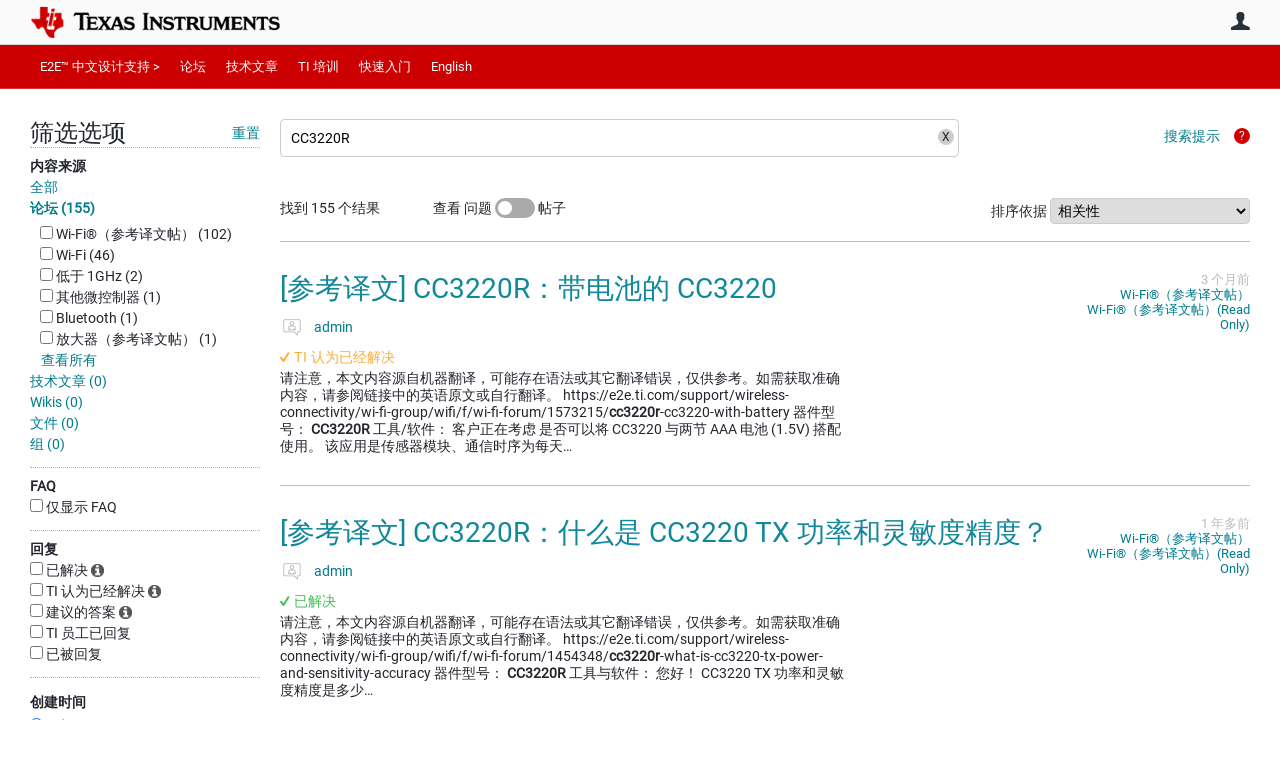

--- FILE ---
content_type: text/html; charset=utf-8
request_url: https://e2echina.ti.com/search?category=forum&q=CC3220R
body_size: 30537
content:
<!DOCTYPE html>
<html lang="zh" class="direction-ltr" style="direction:ltr;" prefix="og: https://ogp.me/ns#"><head><link rel="stylesheet" href="https://e2echina.ti.com/cfs-filesystemfile/__key/system/h-000000014dd8a3c2-https-e2echinaticom-443-css/platform.less?_=639032245778535080" type="text/css" media="screen" /><script type ="text/javascript" src="https://e2echina.ti.com/cfs-filesystemfile/__key/system/js/jquery.min.js?_=638842937105619650"></script><script type ="text/javascript" src="https://e2echina.ti.com/cfs-filesystemfile/__key/system/js/telligent.glow.min.js?_=638842937105749650"></script><script type="text/javascript" src="https://e2echina.ti.com/cfs-filesystemfile/__key/system/js/telligent.evolution.min.js?_=638842937105709710"></script><script type="text/javascript">
// <![CDATA[
try { jQuery.telligent.evolution.site.configure({baseUrl:'https://e2echina.ti.com/',cookieSameSiteSetting:'Lax',loginReturnUrl:'/search?category=forum\u0026q=CC3220R',isLogout:false,enableGlobalForm:false,scheduledFileStatusUrl:'https://e2echina.ti.com/callback.ashx?__type=Telligent.Evolution.Platform.Scripting.Plugins.ScheduledFileSupportPlugin%2C%20Telligent.Evolution.Platform',badgeablePanelCountUrl:'https://e2echina.ti.com/callback.ashx?__type=Telligent.Evolution.CoreServices.Administration.Plugins.BadgeablePanelsServicePlugin%2C%20Telligent.Evolution.Platform',contentPeekUrl:'https://e2echina.ti.com/callback.ashx?__type=Telligent.Evolution.CoreServices.Peek.Implementations.ContentPeekSupportPlugin%2C%20Telligent.Evolution.Platform',contextQueryString:'_pcurl=~%2Fsearch%3Fcategory%3Dforum%26q%3DCC3220R',editorConfigVersionKey:'AAAAAUcVQQE%3D-AAAAASxEF0U%3D-638693810610000000-AAAAAU8ZOw0%3D',maxMediaWidth:0,mediaMaxHeight:0,defaultMediaWidth:320,defaultMediaHeight:240,directUploadContext:'a7bca44c-e694-4590-92f3-193800044b8c',directUploadUrl:'https://e2echina.ti.com/api.ashx/v2/cfs/temporary.json?UploadContextId=a7bca44c-e694-4590-92f3-193800044b8c',alphaBlendUrl:'https://e2echina.ti.com/cfs-filesystemfile/__key/system/images/alpha_5F00_blend.png?_=638842937102799700',blankUrl:'https://e2echina.ti.com/cfs-filesystemfile/__key/system/images/blank.gif?_=638842937102989830',collapsedUrl:'https://e2echina.ti.com/cfs-filesystemfile/__key/system/images/collapsed.gif?_=638842937103829770',hueBlendUrl:'https://e2echina.ti.com/cfs-filesystemfile/__key/system/images/hue_5F00_blend.png?_=638842937104339710',blendUrl:'https://e2echina.ti.com/cfs-filesystemfile/__key/system/images/blend.png?_=638842937103009790',ddlButtonUrl:'https://e2echina.ti.com/cfs-filesystemfile/__key/system/images/ddl_5F00_button.gif?_=638842937103949770',expandedUrl:'https://e2echina.ti.com/cfs-filesystemfile/__key/system/images/expanded.gif?_=638842937104169660',transparentUrl:'https://e2echina.ti.com/cfs-filesystemfile/__key/system/images/transparent.png?_=638842937105429770',datePattern:{
	pattern: '<0001-9999>-<1-12>-<1-31>',
    yearIndex: 0,
    monthIndex: 1,
    dayIndex: 2,
    hourIndex: -1,
    minuteIndex: -1,
    amPmIndex: -1,
    parseDateOnLoad: true
},timePattern:{
	pattern: '<0-23>:<00-59>',
    yearIndex: -1,
    monthIndex: -1,
    dayIndex: -1,
    hourIndex: 0,
    minuteIndex: 1,
    amPmIndex: -1,
    parseDateOnLoad: true
},dateTimePattern:{
	pattern: '<0001-9999>-<1-12>-<1-31> <0-23>:<00-59>',
    yearIndex: 0,
    monthIndex: 1,
    dayIndex: 2,
    hourIndex: 3,
    minuteIndex: 4,
    amPmIndex: -1,
    parseDateOnLoad: true
},monthNames:['Jan','Feb','Mar','Apr','May','Jun','Jul','Aug','Sep','Oct','Nov','Dec'],dayNames:['Sun','Mon','Tue','Wed','Thu','Fri','Sat'],authorizationCookieName:'.te.csrf',accessingUserId:2101,accessingUserIsSystemAccount:true,accessingUserTemporary:false,accessingUserIsAuthenticated:false,restUiContext:"p\u0026search-searchresultlist\u00260c647246673542f9875dc8b991fe739b\u002600000000000000000000000000000000\u00260",versionKey:'638820768520000000',directionality:'ltr',editorLanguage:'zh-CN',autoLinkPattern:/((?:http|ftp|https):\/\/)([\w\-]{1,63}(?:\.[\w\-]{1,63}){0,127}(?:\([\w\-\.,@?!^=%&:/~\+#]{0,2046}\)|[\w\-\.,@?!^=%&:/~\+#]{0,2047}[\w\-@?^=%&:/~\+#]){0,2048})/i,defaultErrorMessage:'出现错误。请重试或与管理员联系。',quoteText:'引用',dateMinuteInFutureFormat:'几秒钟之后',dateMinutesInFutureFormat:'{0} 分钟之后',dateHourInFutureFormat:'超过一小时之后',dateHoursInFutureFormat:'{0} 小时之后',dateDayInFutureFormat:'{0} 天之后',dateDaysInFutureFormat:'{0} 天之后',dateMonthInFutureFormat:'{0} 月之后',dateMonthsInFutureFormat:'{0} 月之后',dateYearInFutureFormat:'超过 {0} 年之后',dateYearsInFutureFormat:'超过 {0} 年之后',dateNowAgoFormat:'现在',dateMinuteAgoFormat:'几秒钟之前',dateMinutesAgoFormat:'{0} 分钟前',dateHourAgoFormat:'{0} 小时前',dateHoursAgoFormat:'{0} 小时前',dateDayAgoFormat:'{0} 天前',dateDaysAgoFormat:'{0} 天前',dateMonthAgoFormat:'{0} 个月前',dateMonthsAgoFormat:'{0} 个月前',dateYearAgoFormat:'{0} 年多前',dateYearsAgoFormat:'{0} 年多前',previewZoomIn:'放大',previewZoomOut:'缩小',previewClose:'关闭',collapseExpandedItem:'折叠',beforeUnloadMessageTip:'如果您离开，进度将会取消。',pendingTip:'进度即将开始…',beforeUnloadMessageLabel:'请稍候…',clearText:'清除',okText:'确定'});
jQuery.extend($.fn.evolutionUserFileTextBox.defaults,{removeText:'删除',selectText:'选择/上传...',noFileText:'未选择文件'});
jQuery.telligent.evolution.validation.registerExtensions({email:'电子邮件地址无效。',emailRegex:'^\\w+([-+.]\\w+)*@\\w+([-.]\\w+)*\\.\\w+([-.]\\w+)*$',username:'您的登录名称不符合此站点的要求。',usernameRegex:'^[a-zA-Z0-9_\\- @\\.]+$',emails:'一个或多个电子邮件地址无效',url:'URL 的格式不正确',urlRegex:'^(?:(?:http|https|mailto|ftp|mms):|/|#|~/|data:image/(?:png|gif|jpe?g);base64,)',required:'此字段为必填字段。',date:'请输入有效日期。',dateISO:'请输入有效日期(ISO)。',number:'请输入有效数字。',digits:'请只输入数字。',equalTo:'请再次输入相同值。',pattern:'请输入有效值。',emailexists:'此电子邮件地址已被使用。',groupnameexists:'此名称已被使用。',mailinglistnameexists:'此名称已被使用。',usernameexists:'此名称已被使用。',wikipageexists:'此名称已被使用。',maxlength:'请输入最多 {0} 个字符。',minlength:'请输入至少 {0} 个字符。',rangelength:'请输入介于 {0} 到 {1} 个字符之间的值。',range:'请输入介于 {0} 到 {1} 之间的值。',max:'请输入小于或等于 {0} 的值。',min:'请输入大于或等于 {0} 的值。',step:'请输入一个值，该值需要是 {0} 的倍数。'});
jQuery.extend(jQuery.fn.evolutionLike.defaults,{likeText:'顶',unlikeText:'踩',modalTitleText:'喜欢此项的人',modalShowMoreText:'显示更多',whoLikesOtherText:'\u003ca href=\"{user_profile_url}\" class=\"internal-link view-user-profile\"\u003e{user_display_name}\u003c/a\u003e 喜欢此项',whoLikesOtherTwoText:'\u003ca href=\"{user_profile_url}\" class=\"internal-link view-user-profile\"\u003e{user_display_name}\u003c/a\u003e 和\u003cspan class=\"who-likes\"\u003e另外一个人\u003c/span\u003e喜欢此项',whoLikesOtherMultipleText:'\u003ca href=\"{user_profile_url}\" class=\"internal-link view-user-profile\"\u003e{user_display_name}\u003c/a\u003e 和\u003cspan class=\"who-likes\"\u003e另外 {count} 个人\u003c/span\u003e喜欢此项',whoLikesAccessingText:'您喜欢此项',whoLikesAccessingTwoText:'您和\u003cspan class=\"who-likes\"\u003e另外一个人\u003c/span\u003e喜欢此项',whoLikesAccessingMultipleText:'您和\u003cspan class=\"who-likes\"\u003e另外 {count} 个人\u003c/span\u003e喜欢此项'});
jQuery.extend(jQuery.fn.evolutionInlineTagEditor.defaults,{editButtonText:'编辑标记',selectTagsText:'选择标记',saveTagsText:'保存',cancelText:'取消'});
jQuery.extend(jQuery.fn.evolutionStarRating.defaults,{titles:['极差','差','还行','一般','好','非常好'],ratingMessageFormat:'平均评级: 评分为 {rating}，最高分为 {max_rating}，共获得 {count} 次评分。'});
jQuery.extend(jQuery.fn.evolutionModerate.defaults,{moderateLinkText:'审核',reportLinkText:'举报为不良内容',reportedLinkText:'已举报为不良内容',reportedNotificationMessageText:'{名称}的文章已被举报。\u003cstrong\u003e感谢您的反馈。\u003c/strong\u003e'});
jQuery.extend(jQuery.fn.evolutionBookmark.defaults,{deleteBookmarkText:'取消为 {content_type_name} 加书签',addBookmarkText:'为此 {content_type_name} 加书签',processingText:'...'});
jQuery.extend($.fn.evolutionCodeEditor.defaults,{editorUrl:'/cfs-file/__key/system/ace/ace.js'});
jQuery.extend(jQuery.telligent.evolution.ui.components.forumvotes.defaults,{modalTitleTextThread:'有此问题的人',modalTitleTextReply:'此答案帮助的人',noVotesText:'否决票',modalShowMoreText:'更多'});
jQuery.extend(jQuery.telligent.evolution.ui.components.forumqualityvotes.defaults,{modalTitleText:'针对此话题进行投票的人',tipTextThread:'查看投票人',noVotesText:'否决票',upVoteText:'投票支持',downVoteText:'投票否决',logintext:'登录以针对此话题进行投票',modalShowMoreText:'更多'});
jQuery.extend(jQuery.fn.evolutionFeature.defaults,{editFeatureText:'编辑推荐',addFeatureText:'推荐 ',processingText:'...'});
jQuery.extend(jQuery.fn.evolutionPager.defaults,{previousLabel:'转至上一页',nextLabel:'转至下一页',firstLabel:'转至第一页',lastLabel:'转至最后一页',individualPageLabel:'转至第 {0} 页'});
jQuery.telligent.evolution.systemNotifications.configure({explicitPanelUrl:'#_cptype=panel\u0026_cpcontexttype=Explicit\u0026_cppanelid=994a7020-02f3-4fc2-ba7d-be3f0febf9f9\u0026viewnotification=1',notificationText:'系统通知',reviewText:'单击以审查并解决。',andMoreText:' （再加 {0}）'});
} catch(e) { };
// ]]>
</script><script type="text/javascript">jQuery(function($) {
	$.telligent.evolution.messaging.subscribe('userActionFriendshipToggle', function(data) {
		var e = $(data.target);
		var userId = e.data('userid'), accessingUserId = e.data('accessinguserid'), v = parseInt(e.data('friendship'));
		var t = e.html();
		e.html('...');
		if (v == 0) {
				e.html(t);
				$.glowModal('/user/requestfriend?UserId=' + userId + '', {width:670,height:390});
		} else if (v == 3) {
				$.telligent.evolution.post({
					url: $.telligent.evolution.site.getBaseUrl() + 'api.ashx/v2/users/{RequestorId}/friends.json',
					data: { RequestorId: accessingUserId, RequesteeId: userId, RequestMessage: ' '},
					dataType: 'json',
					success: function(response) { window.location = window.location; },
					error: function(response) {  e.html(t); }
				});
		} else if (v == 1 || v == 2 || v == 4) {
			if (v == 4 || (v == 1 && window.confirm('是否确定要取消此好友申请?')) || (v == 2 && window.confirm('是否确定要解除此人的好友关系?'))) {
				$.telligent.evolution.del({
					url: $.telligent.evolution.site.getBaseUrl() + 'api.ashx/v2/users/{RequestorId}/friends/{RequesteeId}.json',
					data: { RequestorId: accessingUserId, RequesteeId: userId },
					dataType: 'json',
					success: function(response) { window.location = window.location; },
					error: function(response) {  e.html(t); }
				});
			} else { e.html(t); }
		}
	});
});</script><script type="text/javascript">
(function($){
$.extend($.fn.evolutionUpDownVoting.defaults,{voteDownMessage:'投票反对此想法',voteUpMessage:'投票赞成此想法',loginMessage:'登录为想法投票',noPermissionMessage:'您无权为此想法投票',notGroupMemberMessage:'加入此组以便为此想法投票',deleteMessage:'删除对此想法的投票',readOnlyMessage: '此想法的投票功能已禁用',switchToDownVoteMessage: '投票反对此想法而不是赞成它',switchToUpVoteMessage: '投票赞成此想法而不是反对它',voteDownAgainMessage:'再次投票反对此想法',voteUpAgainMessage:'再次投票赞成此想法',removeDownVoteMesage:'删除反对此想法的投票',removeUpVoteMessage:'删除赞成此想法的投票',viewVotesMessage:'查看投票' });}(jQuery));
</script>
<script type="text/javascript">(function($){ $.telligent.evolution.media.defaults.endpoint = 'https://e2echina.ti.com/callback.ashx?__type=Telligent.Evolution.Api.Plugins.Endpoints.FileViewerEndpoint%2C%20Telligent.Evolution.Platform'; }(jQuery));</script><script type="text/javascript">(function($){ $.telligent.evolution.preview.defaults.endpoint = 'https://e2echina.ti.com/callback.ashx?__type=Telligent.Evolution.Api.Plugins.Endpoints.WebPreviewEndpoint%2C%20Telligent.Evolution.Platform'; }(jQuery));</script><script type="text/javascript">(function($){ $.fn.evolutionComposer.plugins.mentions.defaults.mentionablesEndpoint = 'https://e2echina.ti.com/callback.ashx?__type=Telligent.Evolution.Api.Plugins.Endpoints.MentionablesEndpoint%2C%20Telligent.Evolution.Platform'; }(jQuery));</script><script type="text/javascript">(function($){ $.telligent.evolution.language.defaults.dateEndpoint = 'https://e2echina.ti.com/callback.ashx?__type=Telligent.Evolution.Api.Plugins.Endpoints.DateFormattingEndpoint%2C%20Telligent.Evolution.Platform'; }(jQuery));</script><script type="text/javascript">(function($){ $.fn.evolutionUserFileTextBox.defaults.endpoint = 'https://e2echina.ti.com/callback.ashx?__type=Telligent.Evolution.Api.Plugins.Endpoints.UserFileTextBoxEndpoint%2C%20Telligent.Evolution.Platform'; }(jQuery));</script><script type="text/javascript">
if (window === window.top) {
	jQuery(function(j){
		var redirected = false;
		var ensureLoggedIn = function(){
			if (!redirected) {
				var hashData = jQuery.telligent.evolution.url.hashData();
				if (hashData._cptype){
					redirected = true;
					window.location = jQuery.telligent.evolution.url.modify({
						url:'/login?ReturnUrl=%2Fsearch%3Fcategory%3Dforum%26q%3DCC3220R',
						query: {
							ReturnUrl:window.location+''
						},
						hash: ''
					});
				}
			}
		};
		jQuery(window).on('hashchange', function(){
			ensureLoggedIn();
		});
		ensureLoggedIn()
	});
}
</script><title>搜索 - E2E™ 设计支持</title>
<link rel="canonical" href="https://e2echina.ti.com/search" /><meta key="og:site_name" content="E2E™ 设计支持" />
<meta name="GENERATOR" content="Telligent Community 13" />
<meta name="robots" content="noindex" />
<meta name="e2e_group" content="" />
<meta name="e2e_group_family" content="E2E™ 设计支持" />
<meta name="e2e_type" content="E2E Group Home" /><meta name="baidu-site-verification" content="codeva-ckf3FluBwE" />
<link type="text/css" rel="stylesheet" href="https://e2echina.ti.com/cfs-filesystemfile/__key/uifiles/h-000000014dd8a3c1-3fc3f82483d14ec485ef92e206116d49-s-00000000000000000000000000000000-0-theme_5F00_000-theme-f-1-638961375302470000-https-e2echinaticom-443/screen.less?_=639032245594523960" /><link type="text/css" rel="stylesheet" href="https://e2echina.ti.com/cfs-filesystemfile/__key/uifiles/h-000000014dd8a3c1-3fc3f82483d14ec485ef92e206116d49-s-00000000000000000000000000000000-0-theme_5F00_000-theme-f-1-638961375302470000-https-e2echinaticom-443/print.css?_=639032245608873660" media="print" /><link type="text/css" rel="stylesheet" href="https://e2echina.ti.com/cfs-filesystemfile/__key/uifiles/h-000000014dd8a3c1-3fc3f82483d14ec485ef92e206116d49-s-00000000000000000000000000000000-0-theme_5F00_000-theme-f-1-638961375302470000-https-e2echinaticom-443/handheld.less?_=639032245584064190" media="only screen and (max-width: 670px)" /><link type="text/css" rel="stylesheet" href="https://e2echina.ti.com/cfs-filesystemfile/__key/uifiles/h-000000014dd8a3c1-3fc3f82483d14ec485ef92e206116d49-s-00000000000000000000000000000000-0-theme_5F00_000-theme-f-1-638961375302470000-https-e2echinaticom-443/tablet.less?_=639032245617023350" media="only screen and (min-device-width: 671px) and (max-device-width: 1024px) and (orientation: landscape), only screen and (min-device-width: 671px) and (max-device-width: 1024px) and (orientation: portrait)" /><meta name="viewport" content="width=device-width, user-scalable=no, initial-scale=1, maximum-scale=1" />

	<link rel="icon" type="image/png" href="https://e2echina.ti.com/cfs-file/__key/themefiles/tc-s-3fc3f82483d14ec485ef92e206116d49-00000000000000000000000000000000-favicon/tiicon.gif_2D00_640x480.png">
	<link rel="apple-touch-icon" href="https://e2echina.ti.com/cfs-file/__key/themefiles/tc-s-3fc3f82483d14ec485ef92e206116d49-00000000000000000000000000000000-favicon/tiicon.gif_2D00_640x480.png">
<link type="text/css" rel="stylesheet" href="https://e2echina.ti.com/cfs-filesystemfile/__key/uifiles/h-000000014dd8a3c1-3fc3f82483d14ec485ef92e206116d49-s-00000000000000000000000000000000-0-theme_5F00_000-theme-f-1-638961375302470000-https-e2echinaticom-443/ti_5F00_style.less?_=639032245584184200" />
<script type="text/javascript" src="https://e2echina.ti.com/cfs-filesystemfile/__key/themefiles/f-s-3fc3f82483d14ec485ef92e206116d49-jsfiles/theme.js?_=638961375304237540"></script>
<script type="text/javascript">
jQuery(function(j){
	j.telligent.evolution.theme.social.register({
		dockedSidebars:  true ,
		adaptiveHeaders:  true ,
		adaptiveHeadersMinWidth: 670
	})
});
</script><script type="text/javascript" src="https://e2echina.ti.com/cfs-filesystemfile/__key/themefiles/f-s-3fc3f82483d14ec485ef92e206116d49-jsfiles/e2e.js?_=638961375304277660"></script><link rel="stylesheet" href="https://e2echina.ti.com/cfs-filesystemfile/__key/uifiles/h-000000014dd8a3c1-3fc3f82483d14ec485ef92e206116d49-s-00000000000000000000000000000000-0-header_5F00_0010-298-f-3-638977861611730000-https-e2echinaticom-443/style.less?_=639032245603643850"  />
<link rel="stylesheet" href="https://e2echina.ti.com/cfs-filesystemfile/__key/uifiles/h-000000014dd8a3c1-3fc3f82483d14ec485ef92e206116d49-s-00000000000000000000000000000000-0-header_5F00_0010-299-f-3-638977861611730000-https-e2echinaticom-443/style.less?_=639032245603513770"  />
<link rel="stylesheet" href="https://e2echina.ti.com/utility/scripted-file.ashx?_fid=299&_wid=header-299&_ct=header_0010&_ctt=0c647246673542f9875dc8b991fe739b&_ctc=00000000000000000000000000000000&_ctn=3fc3f82483d14ec485ef92e206116d49&_ctd=0&_ep=0&_rt=Web&category=forum&q=CC3220R&_cft=Other&_cf=style.vm&_pcurl=~%2Fsearch%3Fcategory%3Dforum%26q%3DCC3220R"  />
<link rel="stylesheet" href="https://e2echina.ti.com/cfs-filesystemfile/__key/uifiles/h-000000014dd8a3c1-3fc3f82483d14ec485ef92e206116d49-s-00000000000000000000000000000000-0-header_5F00_0010-301-f-3-638977861611730000-https-e2echinaticom-443/style.less?_=639032245622603270"  />
<link rel="stylesheet" href="https://e2echina.ti.com/cfs-filesystemfile/__key/uifiles/h-000000014dd8a3c1-3fc3f82483d14ec485ef92e206116d49-s-00000000000000000000000000000000-0-header_5F00_0010-302-f-3-638977861611730000-https-e2echinaticom-443/style.less?_=639032245609403680"  />
<link rel="stylesheet" href="https://e2echina.ti.com/cfs-filesystemfile/__key/uifiles/h-000000014dd8a3c1-3fc3f82483d14ec485ef92e206116d49-s-00000000000000000000000000000000-0-header_5F00_0010-303-f-3-638977861611730000-https-e2echinaticom-443/style.less?_=639032245612453700"  />
<link rel="stylesheet" href="https://e2echina.ti.com/cfs-filesystemfile/__key/uifiles/h-000000014dd8a3c1-3fc3f82483d14ec485ef92e206116d49-s-00000000000000000000000000000000-0-psearch_2D00_searchresultlist_5F00_0000-58871-f-3-638961356945970000-https-e2echinaticom-443/style.less?_=639032245864603150"  />
<link rel="stylesheet" href="https://e2echina.ti.com/cfs-filesystemfile/__key/uifiles/h-000000014dd8a3c1-3fc3f82483d14ec485ef92e206116d49-s-00000000000000000000000000000000-0-psearch_2D00_searchresultlist_5F00_0000-58873-f-3-638961356945970000-https-e2echinaticom-443/style.less?_=639032245852203340"  />
<link rel="stylesheet" href="https://e2echina.ti.com/cfs-filesystemfile/__key/uifiles/h-000000014dd8a3c1-3fc3f82483d14ec485ef92e206116d49-s-00000000000000000000000000000000-0-footer_5F00_0010-308-f-3-638843116432130000-https-e2echinaticom-443/style.less?_=639032245630663160"  /></head><body spellcheck="true">


<div class="single-column header-fragments evolution-reflow-container" data-related="_h_page" id="_h_singlecolumn" style = "display:none"></div><div class="header-fragments evolution-reflow-container" data-related="_h_singlecolumn" id="_h_page"  data-reflow-width="670"><div class="layout">
<div class="layout-header"></div>
<div class="layout-content header-top-content" id="_h_layout"><div class="layout-region header" id="_h_header">
<div class="layout-region-inner header"><div class="content-fragment site-banner no-wrapper responsive-1 	all
" id="header-298" data-reflow="_h_header,_h_singlecolumn,1,0,0">
<div class="content-fragment-content">







								


	
<style>
.header-fragments .layout .header-top-content .layout-region.header {
	background-color: #FAFAFA;
}

.banner.site fieldset ul.field-list li.field-item .field-item-input input {
	background-color: #FFFFFF;
}


.header-fragments .header-top-content .layout-region.header .banner.site .navigation-list ul a,
.header-fragments .header-top-content .layout-region.header .banner.site .navigation-list ul a.active,
.header-fragments .header-top-content .layout-region.header .banner.site fieldset ul li .field-item-input input,
.header-fragments .header-top-content .layout-region.header .banner.site fieldset ul li .field-item-input input.active,
.header-fragments .header-top-content .layout-region.header .banner.site fieldset ul.field-list li.field-item .field-item-input:after,
.header-fragments .header-top-content .layout-region.header .banner.site fieldset ul.field-list li.field-item .field-item-input input.active,
.header-fragments .header-top-content .layout-region.header .content-fragment.navigation-custom .navigation-list[data-direction='horizontal'] a {
	color: #263238;
}
.header-fragments .header-top-content .layout-region.header .banner.site fieldset ul.field-list li.field-item .field-item-input input::placeholder {
	color: #263238;
}
.header-fragments .header-top-content .layout-region.header .banner.site fieldset ul.field-list li.field-item .field-item-input input:-ms-input-placeholder {
	color: #263238;
}
.header-fragments .header-top-content .layout-region.header .banner.site fieldset ul.field-list li.field-item .field-item-input input::-ms-input-placeholder {
	color: #263238;
}

.header-fragments:hover .header-top-content .layout-region.header .banner.site .navigation-list ul a,
.header-fragments:hover .header-top-content .layout-region.header .banner.site .navigation-list ul a.active,
.header-fragments .header-top-content .layout-region.header .banner.site .navigation-list ul a.active,
.header-fragments:hover .header-top-content .layout-region.header .banner.site fieldset ul li .field-item-input input,
.header-fragments:hover .header-top-content .layout-region.header .banner.site fieldset ul li .field-item-input input.active,
.header-fragments:hover .header-top-content .layout-region.header .banner.site fieldset ul.field-list li.field-item .field-item-input:after,
.header-fragments:hover .header-top-content .layout-region.header .banner.site fieldset ul.field-list li.field-item .field-item-input input.active,
.header-fragments .header-top-content .layout-region.header .content-fragment.navigation-custom .navigation-list[data-direction='horizontal'] a.subnav-open,
.header-fragments .header-top-content .layout-region.header .content-fragment.navigation-custom .navigation-list[data-direction='horizontal'] a.links-expanded,
.header-fragments:hover .header-top-content .layout-region.header .content-fragment.navigation-custom .navigation-list[data-direction='horizontal'] a {
	color: #263238;
}
.header-fragments:hover .header-top-content .layout-region.header .banner.site fieldset ul.field-list li.field-item .field-item-input input::placeholder {
	color: #263238;
}
.header-fragments:hover .header-top-content .layout-region.header .banner.site fieldset ul.field-list li.field-item .field-item-input input:-ms-input-placeholder {
	color: #263238;
}
.header-fragments:hover .header-top-content .layout-region.header .banner.site fieldset ul.field-list li.field-item .field-item-input input::-ms-input-placeholder {
	color: #263238;
}
.header-fragments .header-top-content .layout-region.header .content-fragment.navigation-custom .navigation-list[data-direction='horizontal'] a.selected:after {
	background-color: #263238;
}



	.banner.site.with-site-navigation fieldset.search {
		border-left: 1px solid #CFD8DC;
		border-right: 1px solid #CFD8DC;
	}
	.header-fragments .layout .header-top-content .layout-region.header {
		border-bottom: 1px solid #CFD8DC;
	}

.single-column .banner.site {
	background-color: #FAFAFA;
}
.single-column .banner.site > .navigation-list.handheld ul a,
.single-column .banner.site .container.handheld .user-links ul a {
	color: #263238;
}
.single-column .banner.site > .navigation-list.handheld ul a.active,
.single-column .banner.site .container.handheld .user-links ul a.active {
	color: #263238;
}
	.single-column .content-fragment.site-banner  {
		border-bottom: 1px solid #CFD8DC;
	}
.site-navigation { display: none !important; }
</style>




<div class="banner site  all  " id="header-298_banner">
			<div class="avatar">
																		<a href="https://www.ti.com" title="主页"  class="ui-tip" >
					<img src="https://e2echina.ti.com/cfs-filesystemfile/__key/communityserver-components-imagefileviewer/widgetcontainerfiles-3fc3f82483d14ec485ef92e206116d49-s-AAAAAAAAAAAAAAAAAAAAAA-header-header-CasXLzdplEiraMpeX9xTmw-logo/ic_2D00_logo.png_2D00_250x88.png_2D00_250x88.png?_=638843008186924710" style="max-height: 44px;max-width: 125px;" border="0px" alt="E2E™ 设计支持" />
				</a>
					</div>

					<div class="name hidden">E2E™ 设计支持</div>
		
						<form><fieldset class="search" id="header-298_searchFields">
			<ul class="field-list">
				<li class="field-item">
					<span class="field-item-description hidden">
						<label>搜索</label>
					</span>
					<span class="field-item-input">
						<input autocomplete="off" type="search" placeholder="搜索" aria-label="搜索" id="header-298_Search" value="CC3220R"  />
					</span>
				</li>
			</ul>
		</fieldset></form>
								<div class="navigation-list user-links" id="header-298_bannerLinks">
					<ul>
																																																										<li class="navigation-list-item">
								<a href="/login?ReturnUrl=%2Fsearch%3Fcategory%3Dforum%26q%3DCC3220R" class="internal-link user with-icon ui-tip" title="加入或登录">用户</a>
							</li>
																																																																						</ul>
				</div>
						<div class="navigation-list handheld">
			<ul>
				<li class="navigation-list-item">
					<a href="#" class="site" id="header-298_handheldSiteLinksLink"  style="visibility: hidden;">站点</a>
				</li>
				<li class="navigation-list-item">
					<a href="#" class="search" id="header-298_handheldSearchFieldsLink">搜索</a>
				</li>
				<li class="navigation-list-item">
																		<a href="/login?ReturnUrl=%2Fsearch%3Fcategory%3Dforum%26q%3DCC3220R" class="user">用户</a>
															</li>
			</ul>
		</div>
		<div class="container handheld">
			<fieldset class="search" style="display:none" id="header-298_handheldSearchFields"></fieldset>
			<div class="user-links" style="display:none" id="header-298_handheldBannerLinks"></div>
		</div>
	</div>

</div>
<div class="content-fragment-footer"></div>
</div>
</div>
</div>
<div class="layout-region content" id="_h_content">
<div class="layout-region-inner content"><div class="content-fragment navigation-custom no-wrapper responsive-1 " id="header-299" data-reflow="_h_content,_h_singlecolumn,1,1,1">
<div class="content-fragment-content">




	


			<div class="ui-links navigation-list links"
			id="header-299_container"
			data-minlinks="0"
			data-direction="horizontal"
			data-maxlinks="6">
			<ul class="navigation-list">
						<li class="navigation-list-item">
					<a href="https://e2echina.ti.com/" >E2E™ 中文设计支持 ></a>
																
				</li>
						<li class="navigation-list-item">
					<a href="/support/" >论坛</a>
																		<ul class="children" style="display:none">
																			<li>
								<a href="/support/amplifiers/f/amplifiers-forum" >放大器</a>
							</li>
																			<li>
								<a href="/support/enterprise-automation-integration/f/enterprise-automation-integration-forum" > API 解答</a>
							</li>
																			<li>
								<a href="/support/audio/f/audio-forum" >音频</a>
							</li>
																			<li>
								<a href="/support/clock-and-timing/f/clock-timing-forum" >时钟和计时</a>
							</li>
																			<li>
								<a href="/support/data-converters/f/data-converters-forum" >数据转换器</a>
							</li>
																			<li>
								<a href="/support/dlp/f/dlp-products-forum" >DLP® 产品</a>
							</li>
																			<li>
								<a href="/support/interface/f/interface-forum" >接口</a>
							</li>
																			<li>
								<a href="/support/isolation/f/isolation-forum" >隔离</a>
							</li>
																			<li>
								<a href="/support/logic/f/logic-forum" >逻辑</a>
							</li>
																			<li>
								<a href="/support/microcontrollers/subgrouplist" >微控制器</a>
							</li>
																			<li>
								<a href="/support/motor-drivers/f/motor-drivers-forum" >电机驱动器</a>
							</li>
																			<li>
								<a href="/support/processors/f/processors-forum" >处理器</a>
							</li>
																			<li>
								<a href="/support/power-management/f/power-management-forum" >电源管理</a>
							</li>
																			<li>
								<a href="/support/rf-microwave/f/rf-microwave-forum" >射频与微波</a>
							</li>
																			<li>
								<a href="/support/sensors/f/sensors-forum" >传感器</a>
							</li>
																			<li>
								<a href="/support/site-support/f/site-support-forum" >站点支持</a>
							</li>
																			<li>
								<a href="/support/switches-multiplexers/f/switches-multiplexers-forum" >开关与多路复用器</a>
							</li>
																			<li>
								<a href="/support/tools/subgrouplist" >工具</a>
							</li>
																			<li>
								<a href="/support/wireless-connectivity/subgrouplist" >无线连接</a>
							</li>
																			<li>
								<a href="/support/machine-translation/subgrouplist" >参考译文</a>
							</li>
																			<li>
								<a href="/support/archived-groups/subgrouplist" >存档组</a>
							</li>
																			<li>
								<a href="/support/archived-forums/subgrouplist" >存档论坛</a>
							</li>
													</ul>
											
				</li>
						<li class="navigation-list-item">
					<a href="/blogs_/" >技术文章</a>
																		<ul class="children" style="display:none">
																			<li>
								<a href="/blogs_/b/analogwire" >模拟</a>
							</li>
																			<li>
								<a href="/blogs_/b/behindthewheel" >汽车</a>
							</li>
																			<li>
								<a href="/blogs_/b/ti_dlp_" >DLP® 技术</a>
							</li>
																			<li>
								<a href="/blogs_/b/the_process" >嵌入式处理</a>
							</li>
																			<li>
								<a href="/blogs_/b/industry" >工业</a>
							</li>
																			<li>
								<a href="/blogs_/b/power_house" >电源管理</a>
							</li>
													</ul>
											
				</li>
						<li class="navigation-list-item">
					<a href="https://training.ti.com/china-training-site" > TI 培训</a>
																
				</li>
						<li class="navigation-list-item">
					<a href="https://e2echina.ti.com/support/site-support/f/site-support-forum/203440/faq" >快速入门</a>
																
				</li>
						<li class="navigation-list-item">
					<a href="https://e2e.ti.com/" >English</a>
																
				</li>
					<li class="navigation-list-item">
					<a href="#" class="prepend-icon down-open-mini" data-more>更多</a>
				</li>
				<li class="navigation-list-item">
					<a href="#" data-cancel>取消</a>
				</li>
			</ul>
		</div>
		</div>
<div class="content-fragment-footer"></div>
</div>
<div class="content-fragment header-fragment t-i-header no-wrapper responsive-1 " id="header-300" data-reflow="_h_content,_h_singlecolumn,1,1,2">
<div class="content-fragment-content">


<script src="//www.ti.com/assets/js/headerfooter/personalization.js"></script>
<script src="https://e2echina.ti.com/cfs-filesystemfile/__key/defaultwidgets/e2e80000000000000000000000000000-ba07e341ef4c447381f34fdb978eec44/includes_5F00_pg.js?_=639032237514106315"></script>
<script src="/cfs-file/__key/system/js-ti-src-lib/lib.js"></script>
<script src="/PX6S0wC5C7/init.js" async></script></div>
<div class="content-fragment-footer"></div>
</div>
<div id="header-301"></div>
<div id="header-302"></div>
<div id="header-303"></div>
</div>
</div>
</div>
<div class="layout-footer"></div>
</div><input type="hidden" name="_h_state" id="_h_state" value="" /></div>
<div class="single-column content-fragment-page search-searchresultlist evolution-reflow-container" data-related="_p_page" id="_p_singlecolumn" style = "display:none"></div><div class="content-fragment-page search-searchresultlist evolution-reflow-container" data-related="_p_singlecolumn" id="_p_page"  data-reflow-width="670"><div class="layout">
<div class="layout-header"></div>
<div class="layout-content sidebar-left-content-right" id="_p_layout"><div class="layout-region left-sidebar" id="_p_left-sidebar">
<div class="layout-region-inner left-sidebar"><div class="content-fragment search-result-list no-wrapper responsive-1 " id="fragment-58871" data-reflow="_p_left-sidebar,_p_singlecolumn,1,2,0">
<div class="content-fragment-content">

	<div id="fragment-58871_options">
	</div>
	
	    
	</div>
<div class="content-fragment-footer"></div>
</div>
</div>
</div>
<div class="layout-region content" id="_p_content">
<div class="layout-region-inner content"><div id="fragment-58872"></div>
<div class="content-fragment search-result-list no-wrapper responsive-1 " id="fragment-58873" data-reflow="_p_content,_p_singlecolumn,1,1,2">
<div class="content-fragment-content">

	<div id="serp-paged-content">







<input autocomplete="off" type="text" name="focus" required class="search-box" placeholder="输入搜索词" value="CC3220R" />
<div class="close-icon"></div><br><br>

<div class="search-results-help">
    <div class="search-results-help-link">
        <a href="https://e2echina.ti.com/support/site-support/f/site-support-forum/203443/faq" target="_blank">搜索提示</a>
    </div>
    <div class="search-results-help-icon"></div>
</div>



<div class="search-view-by-sort">
    <span style="padding-right:50px;">找到  155 个结果</span>
    <span style="padding-right:50px;">查看 问题 <span>
    <label class="switch">
    <input type="checkbox" id="slider" data-parameter="collapse" >
    <span class="slider round"></span></label> </span>  帖子</span>
    <span style="float:right">

    <span style="float:right;">排序依据
        <select id="Issue" data-parameter="sort" title="" name="" class="select-box" style="width:200px;">
            <option value="">相关性</option>
            <option value="date asc" >按时间顺序由远及近</option>
            <option value="date desc" >按时间顺序由近及远</option>
      </select>
    </span>
</div>


  <ul class="content-list content margin-bottom">
  
	
        
        
                            
	  	                                                                                                                                                                                                                                                                                                                                                                                                                                                  <span style="display: none;">Answered</span>
                                                                                                            			                                                                                                                                                                                                                                                                
      
	  
      
     <li class="content-item">
         

	
	
		
		
	
					
	
					
		
						
	<div class="content abbreviated rendered forum forum-thread" id="fragment-81db688acfd44564a1e1e7b6962e3ad11884566222_searchresult">
		<div class="summary">
			<h3 class="name">
				<a class="internal-link" title="[参考译文] CC3220R：带电池的 CC3220" href="https://e2echina.ti.com/support/machine-translation/mt-wi-fi/f/mt-wi-fi-forum/1051542/cc3220r-cc3220?tisearch=e2e-sitesearch&amp;keymatch=CC3220R#">
					[参考译文] CC3220R：带电池的 CC3220
				</a>
			</h3>

							<div class="author">
					<div class="avatar">
											<a href="/members/admin" class="internal-link view-user-profile">
							<img src="/resized-image/__size/24x24x2/__key/communityserver-components-avatars/default.png" style="width: 24px;max-height:24px;overflow:hidden;background:url(&#39;/resized-image/__size/24x24x2/__key/communityserver-components-avatars/default.png&#39;) center center no-repeat;background-size:cover;aspect-ratio:24/24" border="0px" alt="admin">
						</a>
										</div>

					<span class="username">
											<a href="/members/admin" class="internal-link view-user-profile activity-summary-user">admin</a>
										</span>
				</div>
			
							<div class='resolution-status tithinksresolved'>TI 认为已经解决</div><div class='content'>请注意，本文内容源自机器翻译，可能存在语法或其它翻译错误，仅供参考。如需获取准确内容，请参阅链接中的英语原文或自行翻译。 https://e2e.ti.com/support/wireless-connectivity/wi-fi-group/wifi/f/wi-fi-forum/1573215/<strong>cc3220r</strong>-cc3220-with-battery 器件型号： <strong>CC3220R</strong> 工具/软件： 客户正在考虑 是否可以将 CC3220 与两节 AAA 电池 (1.5V) 搭配使用。 该应用是传感器模块、通信时序为每天…</div>
			
							<div class="status">
					<ul class="attribute-list">
						<li class="attribute-item answered margin-top"><a href="#">已回答</a></li>
					</ul>
				</div>
			
							<div class="content answer empty"></div>
				<script type="text/javascript">
					(function($) {{
						$('#fragment-81db688acfd44564a1e1e7b6962e3ad11884566222_searchresult .attribute-item.answered a').on('click', function() {{
							var answer = $('#fragment-81db688acfd44564a1e1e7b6962e3ad11884566222_searchresult .content.answer');
							if (answer.hasClass('empty')) {{
								answer.removeClass('empty').addClass('inline').html('\u003cdiv\u003e请注意，本文内容源自机器翻译，可能存在语法或其它翻译错误，仅供参考。如需获取准确内容，请参阅链接中的英语原文或自行翻译。\u003c/div\u003e\u003cp\u003e您好、 \u003c/p\u003e\n\u003cp\u003e这很可能、但由于 2 个 AAA 的小容量、因此非常不切实际。 可能需要同时使用升压转换器和\u0026nbsp;超级电容器。 我认为实际使用时、至少需要 4 个 AAA。 \u003c/p\u003e\n\u003cp\u003e重要的是、用户数据的大小仅为 5B。 因为更大的开销将涉及 PHY 校准、WLAN 连接阶段、DHCP、TCP/UDP 标头... \u003c/p\u003e\n\u003cp\u003e有关模式详细信息、\u003cspan style=\"text-decoration:underline;\"\u003e\u003ca href=\"https://www.ti.com/lit/an/swra502c/swra502c.pdf\"\u003e请参阅此报告\u003c/a\u003e\u003c/span\u003e。 \u003c/p\u003e\n\u003cp\u003e1 月 \u003c/p\u003e\u003cdiv style=\"clear:both;\"\u003e\u003c/div\u003e\u003cdiv style=\"clear:both;\"\u003e\u003c/div\u003e');
							}} else {{
								answer.removeClass('inline').addClass('empty').html('');
							}}
							return false;
						}});
					}})(jQuery);
				</script>
			
					</div>

					<div class="attributes">
				<ul class="attribute-list">
											<li class="attribute-item date"><time datetime="2025-10-06T00:58:14.533Z">3 个月前</time></li>
																<li class="attribute-item container">
							<a href="https://e2echina.ti.com/support/machine-translation/mt-wi-fi/">Wi-Fi®︎（参考译文帖）</a>
						</li>
																<li class="attribute-item application">
							<a href="https://e2echina.ti.com/support/machine-translation/mt-wi-fi/f/mt-wi-fi-forum">Wi-Fi®︎（参考译文帖）(Read Only)</a>
						</li>
									</ul>
			</div>
		

	</div>


         </li>
      
	
        
        
                            
	  	                                                                                                                                                                                                                                                                                                                                                                                                                                                  <span style="display: none;">Answered</span>
                                                                                                                                                                                                                                                                                                                                            
      
	  
      
     <li class="content-item">
         

	
	
		
		
	
					
	
					
		
						
	<div class="content abbreviated rendered forum forum-thread" id="fragment-81db688acfd44564a1e1e7b6962e3ad1511531113_searchresult">
		<div class="summary">
			<h3 class="name">
				<a class="internal-link" title="[参考译文] CC3220R：什么是 CC3220 TX 功率和灵敏度精度？" href="https://e2echina.ti.com/support/machine-translation/mt-wi-fi/f/mt-wi-fi-forum/983680/cc3220r-cc3220-tx?tisearch=e2e-sitesearch&amp;keymatch=CC3220R#">
					[参考译文] CC3220R：什么是 CC3220 TX 功率和灵敏度精度？
				</a>
			</h3>

							<div class="author">
					<div class="avatar">
											<a href="/members/admin" class="internal-link view-user-profile">
							<img src="/resized-image/__size/24x24x2/__key/communityserver-components-avatars/default.png" style="width: 24px;max-height:24px;overflow:hidden;background:url(&#39;/resized-image/__size/24x24x2/__key/communityserver-components-avatars/default.png&#39;) center center no-repeat;background-size:cover;aspect-ratio:24/24" border="0px" alt="admin">
						</a>
										</div>

					<span class="username">
											<a href="/members/admin" class="internal-link view-user-profile activity-summary-user">admin</a>
										</span>
				</div>
			
							<div class='resolution-status resolved'>已解决</div><div class='content'>请注意，本文内容源自机器翻译，可能存在语法或其它翻译错误，仅供参考。如需获取准确内容，请参阅链接中的英语原文或自行翻译。 https://e2e.ti.com/support/wireless-connectivity/wi-fi-group/wifi/f/wi-fi-forum/1454348/<strong>cc3220r</strong>-what-is-cc3220-tx-power-and-sensitivity-accuracy 器件型号： <strong>CC3220R</strong> 工具与软件： 您好！ 
 CC3220 TX 功率和灵敏度精度是多少…</div>
			
							<div class="status">
					<ul class="attribute-list">
						<li class="attribute-item answered margin-top"><a href="#">已回答</a></li>
					</ul>
				</div>
			
							<div class="content answer empty"></div>
				<script type="text/javascript">
					(function($) {{
						$('#fragment-81db688acfd44564a1e1e7b6962e3ad1511531113_searchresult .attribute-item.answered a').on('click', function() {{
							var answer = $('#fragment-81db688acfd44564a1e1e7b6962e3ad1511531113_searchresult .content.answer');
							if (answer.hasClass('empty')) {{
								answer.removeClass('empty').addClass('inline').html('\u003cdiv\u003e请注意，本文内容源自机器翻译，可能存在语法或其它翻译错误，仅供参考。如需获取准确内容，请参阅链接中的英语原文或自行翻译。\u003c/div\u003e\u003cp\u003e您好、Frank、 \u003cbr /\u003e\u003cbr /\u003e请参阅器件数据表中的第8.10节和第8.11节-\u0026gt;\u0026nbsp;\u003ca href=\"https://www.ti.com/lit/ds/symlink/cc3220s.pdf?ts=1735195891147\u0026amp;ref_url=https%253A%252F%252Fwww.ti.com%252Fproduct%252FCC3220S\"\u003ehttps://www.ti.com/lit/ds/symlink/cc3220s.pdf?ts = 1735195891147\u0026amp;ref_url=https%253A%252F%252Fwww.ti.com%252Fproduct%252FCC3220S\u003c/a\u003e\u003cbr /\u003e\u003cbr /\u003e其中详细说明了所有发送和接收特性。 \u003cbr /\u003e如果您还有其他问题、敬请告知。 \u003cbr /\u003e\u003cbr /\u003e此致、 \u003cbr /\u003eOmri。 \u003c/p\u003e\u003cdiv style=\"clear:both;\"\u003e\u003c/div\u003e\u003cdiv style=\"clear:both;\"\u003e\u003c/div\u003e');
							}} else {{
								answer.removeClass('inline').addClass('empty').html('');
							}}
							return false;
						}});
					}})(jQuery);
				</script>
			
					</div>

					<div class="attributes">
				<ul class="attribute-list">
											<li class="attribute-item date"><time datetime="2024-12-20T09:50:14.923Z">1 年多前</time></li>
																<li class="attribute-item container">
							<a href="https://e2echina.ti.com/support/machine-translation/mt-wi-fi/">Wi-Fi®︎（参考译文帖）</a>
						</li>
																<li class="attribute-item application">
							<a href="https://e2echina.ti.com/support/machine-translation/mt-wi-fi/f/mt-wi-fi-forum">Wi-Fi®︎（参考译文帖）(Read Only)</a>
						</li>
									</ul>
			</div>
		

	</div>


         </li>
      
	
        
        
                            
	  	                                                                                                                                                                                                                                                                                                                                                                                                                                                  <span style="display: none;">Answered</span>
                                                                                                                                                                                                                                                                                                                                            
      
	  
      
     <li class="content-item">
         

	
	
		
		
	
					
	
					
		
						
	<div class="content abbreviated rendered forum forum-thread" id="fragment-81db688acfd44564a1e1e7b6962e3ad11366769366_searchresult">
		<div class="summary">
			<h3 class="name">
				<a class="internal-link" title="[参考译文] CC3220R：运行时设置了国家/地区代码还是 TX 功率表？" href="https://e2echina.ti.com/support/machine-translation/mt-wi-fi/f/mt-wi-fi-forum/983425/cc3220r-tx?tisearch=e2e-sitesearch&amp;keymatch=CC3220R#">
					[参考译文] CC3220R：运行时设置了国家/地区代码还是 TX 功率表？
				</a>
			</h3>

							<div class="author">
					<div class="avatar">
											<a href="/members/admin" class="internal-link view-user-profile">
							<img src="/resized-image/__size/24x24x2/__key/communityserver-components-avatars/default.png" style="width: 24px;max-height:24px;overflow:hidden;background:url(&#39;/resized-image/__size/24x24x2/__key/communityserver-components-avatars/default.png&#39;) center center no-repeat;background-size:cover;aspect-ratio:24/24" border="0px" alt="admin">
						</a>
										</div>

					<span class="username">
											<a href="/members/admin" class="internal-link view-user-profile activity-summary-user">admin</a>
										</span>
				</div>
			
							<div class='resolution-status resolved'>已解决</div><div class='content'>Other Parts Discussed in Thread: UNIFLASH 请注意，本文内容源自机器翻译，可能存在语法或其它翻译错误，仅供参考。如需获取准确内容，请参阅链接中的英语原文或自行翻译。 https://e2e.ti.com/support/wireless-connectivity/wi-fi-group/wifi/f/wi-fi-forum/1454347/<strong>cc3220r</strong>-run-time-set-country-code-or-tx-power-table 器件型号： CC322…</div>
			
							<div class="status">
					<ul class="attribute-list">
						<li class="attribute-item answered margin-top"><a href="#">已回答</a></li>
					</ul>
				</div>
			
							<div class="content answer empty"></div>
				<script type="text/javascript">
					(function($) {{
						$('#fragment-81db688acfd44564a1e1e7b6962e3ad11366769366_searchresult .attribute-item.answered a').on('click', function() {{
							var answer = $('#fragment-81db688acfd44564a1e1e7b6962e3ad11366769366_searchresult .content.answer');
							if (answer.hasClass('empty')) {{
								answer.removeClass('empty').addClass('inline').html('\u003cdiv\u003e请注意，本文内容源自机器翻译，可能存在语法或其它翻译错误，仅供参考。如需获取准确内容，请参阅链接中的英语原文或自行翻译。\u003c/div\u003e\u003cp\u003e您好！ \u003c/p\u003e\n\u003cp\u003e\u003cstrong\u003e我认为、使用\u003cem\u003e sl_WlanSet (...、param_opt_ STA_TX_power)\u003c/em\u003e设置每个通道的 TX 功率是不切实际的。 \u003c/strong\u003e由于此选项是持久的、并且在经常调用此 API 时、sFlesh 的寿命将会很低。 选项可以是在非持久模式(\u003cem\u003eSL_DEVICE_GENERAL_PERSISTENT\u003c/em\u003e)下使用器件、但其他代码需要考虑此模式。 \u003c/p\u003e\n\u003cp\u003e另一种选择是使用 CC3230或 CC3235。 这些较新的器件支持通道级粒度的 TX 偏移设置。 但这可以仅通过 Uniflash 软件(而不是通过\u003cem\u003e sl_WlanSet ()\u003c/em\u003e API)完成。 有关更多详细信息\u003cspan style=\"text-decoration:underline;\"\u003e\u003ca href=\"https://www.ti.com/lit/ug/swru469h/swru469h.pdf\"\u003e、请参阅 swru469第6.8.1.1.1.1章\u003c/a\u003e\u003c/span\u003e。 \u003c/p\u003e\n\u003cp\u003e1月 \u003c/p\u003e\u003cdiv style=\"clear:both;\"\u003e\u003c/div\u003e\u003cdiv style=\"clear:both;\"\u003e\u003c/div\u003e');
							}} else {{
								answer.removeClass('inline').addClass('empty').html('');
							}}
							return false;
						}});
					}})(jQuery);
				</script>
			
					</div>

					<div class="attributes">
				<ul class="attribute-list">
											<li class="attribute-item date"><time datetime="2024-12-20T09:47:18.537Z">1 年多前</time></li>
																<li class="attribute-item container">
							<a href="https://e2echina.ti.com/support/machine-translation/mt-wi-fi/">Wi-Fi®︎（参考译文帖）</a>
						</li>
																<li class="attribute-item application">
							<a href="https://e2echina.ti.com/support/machine-translation/mt-wi-fi/f/mt-wi-fi-forum">Wi-Fi®︎（参考译文帖）(Read Only)</a>
						</li>
									</ul>
			</div>
		

	</div>


         </li>
      
	
        
        
                            
	  	                                                                                                                                                                                                                                                                                                                                                                                                                                                  <span style="display: none;">Answered</span>
                                                                                                                                                                                                                                                                                                                                            
      
	  
      
     <li class="content-item">
         

	
	
		
		
	
					
	
					
		
						
	<div class="content abbreviated rendered forum forum-thread" id="fragment-81db688acfd44564a1e1e7b6962e3ad11963102401_searchresult">
		<div class="summary">
			<h3 class="name">
				<a class="internal-link" title="[参考译文] CC3220R：是否有地方可以保存 TX 功率设置、即使擦除固件也无法清除？" href="https://e2echina.ti.com/support/machine-translation/mt-wi-fi/f/mt-wi-fi-forum/983679/cc3220r-tx?tisearch=e2e-sitesearch&amp;keymatch=CC3220R#">
					[参考译文] CC3220R：是否有地方可以保存 TX 功率设置、即使擦除固件也无法清除？
				</a>
			</h3>

							<div class="author">
					<div class="avatar">
											<a href="/members/admin" class="internal-link view-user-profile">
							<img src="/resized-image/__size/24x24x2/__key/communityserver-components-avatars/default.png" style="width: 24px;max-height:24px;overflow:hidden;background:url(&#39;/resized-image/__size/24x24x2/__key/communityserver-components-avatars/default.png&#39;) center center no-repeat;background-size:cover;aspect-ratio:24/24" border="0px" alt="admin">
						</a>
										</div>

					<span class="username">
											<a href="/members/admin" class="internal-link view-user-profile activity-summary-user">admin</a>
										</span>
				</div>
			
							<div class='resolution-status resolved'>已解决</div><div class='content'>Other Parts Discussed in Thread: <strong>CC3220R</strong> 请注意，本文内容源自机器翻译，可能存在语法或其它翻译错误，仅供参考。如需获取准确内容，请参阅链接中的英语原文或自行翻译。 https://e2e.ti.com/support/wireless-connectivity/wi-fi-group/wifi/f/wi-fi-forum/1454353/<strong>cc3220r</strong>-is-there-place-to-save-tx-power-setting-and-it-cannot-be…</div>
			
							<div class="status">
					<ul class="attribute-list">
						<li class="attribute-item answered margin-top"><a href="#">已回答</a></li>
					</ul>
				</div>
			
							<div class="content answer empty"></div>
				<script type="text/javascript">
					(function($) {{
						$('#fragment-81db688acfd44564a1e1e7b6962e3ad11963102401_searchresult .attribute-item.answered a').on('click', function() {{
							var answer = $('#fragment-81db688acfd44564a1e1e7b6962e3ad11963102401_searchresult .content.answer');
							if (answer.hasClass('empty')) {{
								answer.removeClass('empty').addClass('inline').html('\u003cdiv\u003e请注意，本文内容源自机器翻译，可能存在语法或其它翻译错误，仅供参考。如需获取准确内容，请参阅链接中的英语原文或自行翻译。\u003c/div\u003e\u003cp\u003e您好、Frank、 \u003c/p\u003e\n\u003cp\u003e当器件处于 AP 模式时、CC3220 NWP 不使用省电模式。 是的、CC3220在 AP 模式下的功耗低于传统 WiFi SoC、但仍然高于 STA 模式下的功耗。 \u003c/p\u003e\n\u003cp\u003e我个人怀疑这在技术上甚至是可行的。 也许 CC3220和其他 WiFi SoC 会与共享 FEM (前端模块)搭配使用、但 CC3220不支持外部 FEM。 可能存在一些误解、因为相同的 TX 功率可能无法转换到相同的范围。 TX 功率是一个变量、但不是唯一的变量。 \u003c/p\u003e\n\u003cp\u003e但请将此评论作为我的个人意见、这来自我对无线设备的体验。 这绝对不是 TI 支持团队的声明、因为我与 TI WiFi 团队没有任何关系。 \u003c/p\u003e\n\u003cp\u003e1月 \u003c/p\u003e\u003cdiv style=\"clear:both;\"\u003e\u003c/div\u003e\u003cdiv style=\"clear:both;\"\u003e\u003c/div\u003e');
							}} else {{
								answer.removeClass('inline').addClass('empty').html('');
							}}
							return false;
						}});
					}})(jQuery);
				</script>
			
					</div>

					<div class="attributes">
				<ul class="attribute-list">
											<li class="attribute-item date"><time datetime="2024-12-20T09:54:07.380Z">1 年多前</time></li>
																<li class="attribute-item container">
							<a href="https://e2echina.ti.com/support/machine-translation/mt-wi-fi/">Wi-Fi®︎（参考译文帖）</a>
						</li>
																<li class="attribute-item application">
							<a href="https://e2echina.ti.com/support/machine-translation/mt-wi-fi/f/mt-wi-fi-forum">Wi-Fi®︎（参考译文帖）(Read Only)</a>
						</li>
									</ul>
			</div>
		

	</div>


         </li>
      
	
        
        
                            
	  	                                                                                                                                                                                                                                                                                                                                                                                                                                                                                                                                                                                                                                                                                                                                                              
      
	  
      
     <li class="content-item">
         

	
	
		
		
	
					
	
					
		
	
	<div class="content abbreviated rendered forum forum-thread" id="fragment-81db688acfd44564a1e1e7b6962e3ad11220056067_searchresult">
		<div class="summary">
			<h3 class="name">
				<a class="internal-link" title="[参考译文] CC3220R：兼容的外部闪存" href="https://e2echina.ti.com/support/machine-translation/mt-wi-fi/f/mt-wi-fi-forum/921453/cc3220r?tisearch=e2e-sitesearch&amp;keymatch=CC3220R#">
					[参考译文] CC3220R：兼容的外部闪存
				</a>
			</h3>

							<div class="author">
					<div class="avatar">
											<a href="/members/admin" class="internal-link view-user-profile">
							<img src="/resized-image/__size/24x24x2/__key/communityserver-components-avatars/default.png" style="width: 24px;max-height:24px;overflow:hidden;background:url(&#39;/resized-image/__size/24x24x2/__key/communityserver-components-avatars/default.png&#39;) center center no-repeat;background-size:cover;aspect-ratio:24/24" border="0px" alt="admin">
						</a>
										</div>

					<span class="username">
											<a href="/members/admin" class="internal-link view-user-profile activity-summary-user">admin</a>
										</span>
				</div>
			
							<div class='resolution-status '></div><div class='content'>Other Parts Discussed in Thread: <strong>CC3220R</strong> , CC3120 , CC3220SF 请注意，本文内容源自机器翻译，可能存在语法或其它翻译错误，仅供参考。如需获取准确内容，请参阅链接中的英语原文或自行翻译。 https://e2e.ti.com/support/wireless-connectivity/wi-fi-group/wifi/f/wi-fi-forum/1339478/<strong>cc3220r</strong>-compatible-external-flash-memory 器件型号…</div>
			
			
							<div class="content answer empty"></div>
				<script type="text/javascript">
					(function($) {{
						$('#fragment-81db688acfd44564a1e1e7b6962e3ad11220056067_searchresult .attribute-item.answered a').on('click', function() {{
							var answer = $('#fragment-81db688acfd44564a1e1e7b6962e3ad11220056067_searchresult .content.answer');
							if (answer.hasClass('empty')) {{
								answer.removeClass('empty').addClass('inline').html('$core_v2_encoding.JavascriptEncode($answerBody)');
							}} else {{
								answer.removeClass('inline').addClass('empty').html('');
							}}
							return false;
						}});
					}})(jQuery);
				</script>
			
					</div>

					<div class="attributes">
				<ul class="attribute-list">
											<li class="attribute-item date"><time datetime="2024-03-20T12:01:48.333Z">1 年多前</time></li>
																<li class="attribute-item container">
							<a href="https://e2echina.ti.com/support/machine-translation/mt-wi-fi/">Wi-Fi®︎（参考译文帖）</a>
						</li>
																<li class="attribute-item application">
							<a href="https://e2echina.ti.com/support/machine-translation/mt-wi-fi/f/mt-wi-fi-forum">Wi-Fi®︎（参考译文帖）(Read Only)</a>
						</li>
									</ul>
			</div>
		

	</div>


         </li>
      
	
        
        
                            
	  	                                                                                                                                                                                                                                                                                                                                                                                                                              <span style="display: none;">Answered</span>
                                                                                                                                                                                                                                                                                                                                            
      
	  
      
     <li class="content-item">
         

	
	
		
		
	
					
	
					
		
						
	<div class="content abbreviated rendered forum forum-thread" id="fragment-81db688acfd44564a1e1e7b6962e3ad1569682795_searchresult">
		<div class="summary">
			<h3 class="name">
				<a class="internal-link" title="CC3220R: MQTT无法连接，报错" href="https://e2echina.ti.com/support/wireless-connectivity/wifi/f/wi-fi-forum/756843/cc3220r-mqtt?tisearch=e2e-sitesearch&amp;keymatch=CC3220R#">
					CC3220R: MQTT无法连接，报错
				</a>
			</h3>

							<div class="author">
					<div class="avatar">
											<a href="/members/15179526" class="internal-link view-user-profile">
							<img src="/resized-image/__size/24x24x2/__key/communityserver-components-avatars/default.png" style="width: 24px;max-height:24px;overflow:hidden;background:url(&#39;/resized-image/__size/24x24x2/__key/communityserver-components-avatars/default.png&#39;) center center no-repeat;background-size:cover;aspect-ratio:24/24" border="0px" alt="?? ?">
						</a>
										</div>

					<span class="username">
											<a href="/members/15179526" class="internal-link view-user-profile activity-summary-user">?? ?</a>
										</span>
				</div>
			
							<div class='resolution-status resolved'>已解决</div><div class='content'>Part Number: <strong>CC3220R</strong> 
 如图所示，SDK使用的版本为5.30.0.08版本，连接MQTT服务器时出现错误码-2005，请问这个错误码代表的是什么意思？我该如何修改我的工程？</div>
			
							<div class="status">
					<ul class="attribute-list">
						<li class="attribute-item answered margin-top"><a href="#">已回答</a></li>
					</ul>
				</div>
			
							<div class="content answer empty"></div>
				<script type="text/javascript">
					(function($) {{
						$('#fragment-81db688acfd44564a1e1e7b6962e3ad1569682795_searchresult .attribute-item.answered a').on('click', function() {{
							var answer = $('#fragment-81db688acfd44564a1e1e7b6962e3ad1569682795_searchresult .content.answer');
							if (answer.hasClass('empty')) {{
								answer.removeClass('empty').addClass('inline').html('\u003cp\u003e问题已经解决，\u003c/p\u003e\n\u003cp\u003e1.-2005的原因是内存不够了，减小了其他地方的内存后，可以连接了。\u003c/p\u003e\n\u003cp\u003e2.Onenet无法连接的原因是把will retain参数按照Onenet官网提供的flag为0，qos为0进行设置后无法连接，解决方法是需要在连接之前，不对该参数进行赋值(直接注释掉)，之后就可以连接上了\u003c/p\u003e\u003cdiv style=\"clear:both;\"\u003e\u003c/div\u003e');
							}} else {{
								answer.removeClass('inline').addClass('empty').html('');
							}}
							return false;
						}});
					}})(jQuery);
				</script>
			
					</div>

					<div class="attributes">
				<ul class="attribute-list">
											<li class="attribute-item date"><time datetime="2023-06-25T09:34:16.087Z">2 年多前</time></li>
																<li class="attribute-item container">
							<a href="https://e2echina.ti.com/support/wireless-connectivity/wifi/">Wi-Fi</a>
						</li>
																<li class="attribute-item application">
							<a href="https://e2echina.ti.com/support/wireless-connectivity/wifi/f/wi-fi-forum">Wi-Fi 论坛</a>
						</li>
									</ul>
			</div>
		

	</div>


         </li>
      
	
        
        
                            
	  	                                                                                                                                                                                                                                                                                                                                                                                                                              <span style="display: none;">Answered</span>
                                                                                                                                                                                                                                                                                                                                            
      
	  
      
     <li class="content-item">
         

	
	
		
		
	
					
	
					
		
						
	<div class="content abbreviated rendered forum forum-thread" id="fragment-81db688acfd44564a1e1e7b6962e3ad11723839099_searchresult">
		<div class="summary">
			<h3 class="name">
				<a class="internal-link" title="CC3220R: 请问从CC3200升级到CC3220R，需要做哪些变动？" href="https://e2echina.ti.com/support/wireless-connectivity/wifi/f/wi-fi-forum/217224/cc3220r-cc3200-cc3220r?tisearch=e2e-sitesearch&amp;keymatch=CC3220R#">
					CC3220R: 请问从CC3200升级到CC3220R，需要做哪些变动？
				</a>
			</h3>

							<div class="author">
					<div class="avatar">
											<a href="/members/7226887" class="internal-link view-user-profile">
							<img src="/resized-image/__size/24x24x2/__key/communityserver-components-avatars/default.png" style="width: 24px;max-height:24px;overflow:hidden;background:url(&#39;/resized-image/__size/24x24x2/__key/communityserver-components-avatars/default.png&#39;) center center no-repeat;background-size:cover;aspect-ratio:24/24" border="0px" alt="Three Mantou">
						</a>
										</div>

					<span class="username">
											<a href="/members/7226887" class="internal-link view-user-profile activity-summary-user">Three Mantou</a>
										</span>
				</div>
			
							<div class='resolution-status resolved'>已解决</div><div class='content'>Part Number: <strong>CC3220R</strong> Other Parts Discussed in Thread: CC3200 , CC3220S , CC3230S 旧项目是用CC3200开发的，现在CC3200面临停产，所以需要更换到<strong>CC3220R</strong>。但是我把CC3200的代码，直接烧进<strong>CC3220R</strong>是不能直接运行的。企图更换目标芯片后重新编译，但是编译没法通过。 
 请问移植的话，代码层面有哪些地方需要变动的吗？ 
 我看新芯片的开发环境和SDK等等，和以前有了非常大的差异，难道要重新开发吗？</div>
			
							<div class="status">
					<ul class="attribute-list">
						<li class="attribute-item answered margin-top"><a href="#">已回答</a></li>
					</ul>
				</div>
			
							<div class="content answer empty"></div>
				<script type="text/javascript">
					(function($) {{
						$('#fragment-81db688acfd44564a1e1e7b6962e3ad11723839099_searchresult .attribute-item.answered a').on('click', function() {{
							var answer = $('#fragment-81db688acfd44564a1e1e7b6962e3ad11723839099_searchresult .content.answer');
							if (answer.hasClass('empty')) {{
								answer.removeClass('empty').addClass('inline').html('\u003cp\u003eCC3220S或者CC3230S可能会是更好的替代选择.\u003c/p\u003e\n\u003cp\u003eCC3220S 基于 CC3220R 和 MCU 级安全性（例如文件系统加密、用户 IP [MCU 镜像] 加密、安全启动和调试安全性）构建。\u003c/p\u003e\n\u003cp\u003eCC3230S则是第三代的wifi产品，安全性有了进一步提升。\u003c/p\u003e\n\u003cdiv class=\"quote-header\"\u003e\u003c/div\u003e\u003cblockquote class=\"quote\"\u003e\u003cdiv class=\"quote-user\"\u003e\u003ca href=\"https://e2echina.ti.com/support/wireless-connectivity/wifi/f/wi-fi-forum/217224/cc3220r-cc3200-cc3220r?tisearch=e2e-sitesearch&amp;keymatch=CC3220R#\"\u003eThree Mantou 说：\u003c/a\u003e\u003c/div\u003e\u003cdiv class=\"quote-content\"\u003e我看新芯片的开发环境和SDK等等，和以前有了非常大的差异\u003c/div\u003e\u003c/blockquote\u003e\u003cdiv class=\"quote-footer\"\u003e\u003c/div\u003e\n\u003cp\u003e相比于CC3200，CC32XX的SDK发生了很大变化\u003c/p\u003e\n\u003cp\u003e参考这里的移植指南：\u003ca href=\"https://dev.ti.com/tirex/content/simplelink_cc32xx_sdk_5_30_00_08/docs/simplelink_mcu_sdk/SimpleLink_Gen1_to_Gen2_SDK_Migration_Guide.html\"\u003ehttps://dev.ti.com/tirex/content/simplelink_cc32xx_sdk_5_30_00_08/docs/simplelink_mcu_sdk/SimpleLink_Gen1_to_Gen2_SDK_Migration_Guide.html\u003c/a\u003e\u003c/p\u003e\u003cdiv style=\"clear:both;\"\u003e\u003c/div\u003e');
							}} else {{
								answer.removeClass('inline').addClass('empty').html('');
							}}
							return false;
						}});
					}})(jQuery);
				</script>
			
					</div>

					<div class="attributes">
				<ul class="attribute-list">
											<li class="attribute-item date"><time datetime="2022-02-24T02:23:53.410Z">3 年多前</time></li>
																<li class="attribute-item container">
							<a href="https://e2echina.ti.com/support/wireless-connectivity/wifi/">Wi-Fi</a>
						</li>
																<li class="attribute-item application">
							<a href="https://e2echina.ti.com/support/wireless-connectivity/wifi/f/wi-fi-forum">Wi-Fi 论坛</a>
						</li>
									</ul>
			</div>
		

	</div>


         </li>
      
	
        
        
                            
	  	                                                                                                                                                                                                                                                                                                                                                                                                                              <span style="display: none;">Answered</span>
                                                                                                                                                                                                                                                                                                                                            
      
	  
      
     <li class="content-item">
         

	
	
		
		
	
					
	
					
		
						
	<div class="content abbreviated rendered forum forum-thread" id="fragment-81db688acfd44564a1e1e7b6962e3ad1760596834_searchresult">
		<div class="summary">
			<h3 class="name">
				<a class="internal-link" title="CC3220R: CCS无法编译例程" href="https://e2echina.ti.com/support/wireless-connectivity/wifi/f/wi-fi-forum/756060/cc3220r-ccs?tisearch=e2e-sitesearch&amp;keymatch=CC3220R#">
					CC3220R: CCS无法编译例程
				</a>
			</h3>

							<div class="author">
					<div class="avatar">
											<a href="/members/15179526" class="internal-link view-user-profile">
							<img src="/resized-image/__size/24x24x2/__key/communityserver-components-avatars/default.png" style="width: 24px;max-height:24px;overflow:hidden;background:url(&#39;/resized-image/__size/24x24x2/__key/communityserver-components-avatars/default.png&#39;) center center no-repeat;background-size:cover;aspect-ratio:24/24" border="0px" alt="?? ?">
						</a>
										</div>

					<span class="username">
											<a href="/members/15179526" class="internal-link view-user-profile activity-summary-user">?? ?</a>
										</span>
				</div>
			
							<div class='resolution-status resolved'>已解决</div><div class='content'>Part Number: <strong>CC3220R</strong> 使用CCS12.3版本编译SDK5.3里面的MQTT例程，出现Error: SLImageCreator.exe: Device is not detected. The application binary was compiled, but the image cannot be generated. Plug in your LaunchPad and try again.请问如何解决？</div>
			
							<div class="status">
					<ul class="attribute-list">
						<li class="attribute-item answered margin-top"><a href="#">已回答</a></li>
					</ul>
				</div>
			
							<div class="content answer empty"></div>
				<script type="text/javascript">
					(function($) {{
						$('#fragment-81db688acfd44564a1e1e7b6962e3ad1760596834_searchresult .attribute-item.answered a').on('click', function() {{
							var answer = $('#fragment-81db688acfd44564a1e1e7b6962e3ad1760596834_searchresult .content.answer');
							if (answer.hasClass('empty')) {{
								answer.removeClass('empty').addClass('inline').html('\u003cp\u003e您好，请您提供一下具体的sdk版本号，另外xds110这个驱动您这边安装了吗？\u003c/p\u003e\n\u003cp\u003e如果没有我这边给您提供了xds110的驱动\u003c/p\u003e\n\u003cp\u003e\u003ca href=\"https://software-dl.ti.com/ccs/esd/documents/xdsdebugprobes/emu_xds_software_package_download.html\"\u003esoftware-dl.ti.com/.../emu_xds_software_package_download.html\u003c/a\u003e\u003c/p\u003e\u003cdiv style=\"clear:both;\"\u003e\u003c/div\u003e');
							}} else {{
								answer.removeClass('inline').addClass('empty').html('');
							}}
							return false;
						}});
					}})(jQuery);
				</script>
			
					</div>

					<div class="attributes">
				<ul class="attribute-list">
											<li class="attribute-item date"><time datetime="2023-06-06T02:46:42.220Z">2 年多前</time></li>
																<li class="attribute-item container">
							<a href="https://e2echina.ti.com/support/wireless-connectivity/wifi/">Wi-Fi</a>
						</li>
																<li class="attribute-item application">
							<a href="https://e2echina.ti.com/support/wireless-connectivity/wifi/f/wi-fi-forum">Wi-Fi 论坛</a>
						</li>
									</ul>
			</div>
		

	</div>


         </li>
      
	
        
        
                            
	  	                                                                                                                                                                                                                                                                                                                                                                                                                                                  <span style="display: none;">Answered</span>
                                                                                                                                                                                                                                                                                                                                            
      
	  
      
     <li class="content-item">
         

	
	
		
		
	
					
	
					
		
						
	<div class="content abbreviated rendered forum forum-thread" id="fragment-81db688acfd44564a1e1e7b6962e3ad11551744858_searchresult">
		<div class="summary">
			<h3 class="name">
				<a class="internal-link" title="[参考译文] CC3220R：我可以使用什么 MCU 来设计适用于医疗应用的数据记录器？" href="https://e2echina.ti.com/support/machine-translation/mt-wi-fi/f/mt-wi-fi-forum/922110/cc3220r-mcu?tisearch=e2e-sitesearch&amp;keymatch=CC3220R#">
					[参考译文] CC3220R：我可以使用什么 MCU 来设计适用于医疗应用的数据记录器？
				</a>
			</h3>

							<div class="author">
					<div class="avatar">
											<a href="/members/admin" class="internal-link view-user-profile">
							<img src="/resized-image/__size/24x24x2/__key/communityserver-components-avatars/default.png" style="width: 24px;max-height:24px;overflow:hidden;background:url(&#39;/resized-image/__size/24x24x2/__key/communityserver-components-avatars/default.png&#39;) center center no-repeat;background-size:cover;aspect-ratio:24/24" border="0px" alt="admin">
						</a>
										</div>

					<span class="username">
											<a href="/members/admin" class="internal-link view-user-profile activity-summary-user">admin</a>
										</span>
				</div>
			
							<div class='resolution-status resolved'>已解决</div><div class='content'>Other Parts Discussed in Thread: <strong>CC3220R</strong> 请注意，本文内容源自机器翻译，可能存在语法或其它翻译错误，仅供参考。如需获取准确内容，请参阅链接中的英语原文或自行翻译。 https://e2e.ti.com/support/wireless-connectivity/wi-fi-group/wifi/f/wi-fi-forum/1278761/<strong>cc3220r</strong>-what-mcu-could-i-use-to-design-a-datalogger-for-medical…</div>
			
							<div class="status">
					<ul class="attribute-list">
						<li class="attribute-item answered margin-top"><a href="#">已回答</a></li>
					</ul>
				</div>
			
							<div class="content answer empty"></div>
				<script type="text/javascript">
					(function($) {{
						$('#fragment-81db688acfd44564a1e1e7b6962e3ad11551744858_searchresult .attribute-item.answered a').on('click', function() {{
							var answer = $('#fragment-81db688acfd44564a1e1e7b6962e3ad11551744858_searchresult .content.answer');
							if (answer.hasClass('empty')) {{
								answer.removeClass('empty').addClass('inline').html('\u003cdiv\u003e请注意，本文内容源自机器翻译，可能存在语法或其它翻译错误，仅供参考。如需获取准确内容，请参阅链接中的英语原文或自行翻译。\u003c/div\u003e\u003cp\u003e尊敬的 Martin： \u003c/p\u003e\n\u003cp\u003e正如 Jan 所提到的、CC3220不支持蓝牙、所以如果您正在寻找这些特性、我建议选择其它器件。 您还可以参考 CC3220R/CC3235数据表来熟悉相关特性、并查看其是否满足您在应用中使用的要求。 此外、还在线提供了应用手册、以简要了解功能和编程功能。 \u0026nbsp;\u003c/p\u003e\u003cdiv style=\"clear:both;\"\u003e\u003c/div\u003e\u003cdiv style=\"clear:both;\"\u003e\u003c/div\u003e');
							}} else {{
								answer.removeClass('inline').addClass('empty').html('');
							}}
							return false;
						}});
					}})(jQuery);
				</script>
			
					</div>

					<div class="attributes">
				<ul class="attribute-list">
											<li class="attribute-item date"><time datetime="2023-10-09T19:57:10.820Z">2 年多前</time></li>
																<li class="attribute-item container">
							<a href="https://e2echina.ti.com/support/machine-translation/mt-wi-fi/">Wi-Fi®︎（参考译文帖）</a>
						</li>
																<li class="attribute-item application">
							<a href="https://e2echina.ti.com/support/machine-translation/mt-wi-fi/f/mt-wi-fi-forum">Wi-Fi®︎（参考译文帖）(Read Only)</a>
						</li>
									</ul>
			</div>
		

	</div>


         </li>
      
	
        
        
                            
	  	                                                                                                                                                                                                                                                                                                                                                                                                                                                                              			                                                                                                                                                                                                                                                                
      
	  
      
     <li class="content-item">
         

	
	
		
		
	
					
	
					
		
	
	<div class="content abbreviated rendered forum forum-thread" id="fragment-81db688acfd44564a1e1e7b6962e3ad11607776209_searchresult">
		<div class="summary">
			<h3 class="name">
				<a class="internal-link" title="CC3220R: 烧录报错：FS_ERROR_OFFSET_OUT_OF_RANGE" href="https://e2echina.ti.com/support/wireless-connectivity/wifi/f/wi-fi-forum/217454/cc3220r-fs_error_offset_out_of_range?tisearch=e2e-sitesearch&amp;keymatch=CC3220R#">
					CC3220R: 烧录报错：FS_ERROR_OFFSET_OUT_OF_RANGE
				</a>
			</h3>

							<div class="author">
					<div class="avatar">
											<a href="/members/7226887" class="internal-link view-user-profile">
							<img src="/resized-image/__size/24x24x2/__key/communityserver-components-avatars/default.png" style="width: 24px;max-height:24px;overflow:hidden;background:url(&#39;/resized-image/__size/24x24x2/__key/communityserver-components-avatars/default.png&#39;) center center no-repeat;background-size:cover;aspect-ratio:24/24" border="0px" alt="Three Mantou">
						</a>
										</div>

					<span class="username">
											<a href="/members/7226887" class="internal-link view-user-profile activity-summary-user">Three Mantou</a>
										</span>
				</div>
			
							<div class='resolution-status tithinksresolved'>TI 认为已经解决</div><div class='content'>Part Number: <strong>CC3220R</strong> Other Parts Discussed in Thread: CC3220S , , CC1350 , UNIFLASH , CC3220SF 自己的板上的<strong>CC3220R</strong>，用CC3220S的SDK开发。 
 用CC1350的LaunchPad上的XDS调试（因为我没有<strong>CC3220R</strong>的LaunchPad，也没有标准XDS），调试运行都是一切正常的。 
 但是当我想通过SLI文件下载到板子上时，出现了FS_ERROR_OFFSET_OUT_OF_RANGE的报错信息，具体截图如下…</div>
			
			
							<div class="content answer empty"></div>
				<script type="text/javascript">
					(function($) {{
						$('#fragment-81db688acfd44564a1e1e7b6962e3ad11607776209_searchresult .attribute-item.answered a').on('click', function() {{
							var answer = $('#fragment-81db688acfd44564a1e1e7b6962e3ad11607776209_searchresult .content.answer');
							if (answer.hasClass('empty')) {{
								answer.removeClass('empty').addClass('inline').html('$core_v2_encoding.JavascriptEncode($answerBody)');
							}} else {{
								answer.removeClass('inline').addClass('empty').html('');
							}}
							return false;
						}});
					}})(jQuery);
				</script>
			
					</div>

					<div class="attributes">
				<ul class="attribute-list">
											<li class="attribute-item date"><time datetime="2022-03-02T08:09:12.440Z">3 年多前</time></li>
																<li class="attribute-item container">
							<a href="https://e2echina.ti.com/support/wireless-connectivity/wifi/">Wi-Fi</a>
						</li>
																<li class="attribute-item application">
							<a href="https://e2echina.ti.com/support/wireless-connectivity/wifi/f/wi-fi-forum">Wi-Fi 论坛</a>
						</li>
									</ul>
			</div>
		

	</div>


         </li>
        </ul>

	<div class="pager ui-page" data-currentpage="0" data-pagesize="10" data-totalitems="155" data-pagekey="serp" data-pagedcontenturl="https://e2echina.ti.com/utility/scripted-file.ashx?_fid=58873&amp;_wid=fragment-58873&amp;_ct=psearch-searchresultlist_0000&amp;_ctt=0c647246673542f9875dc8b991fe739b&amp;_ctc=00000000000000000000000000000000&amp;_ctn=3fc3f82483d14ec485ef92e206116d49&amp;_ctd=0&amp;_ep=0&amp;_rt=Web&amp;category=forum&amp;q=CC3220R&amp;_cft=Other&amp;_cf=results.vm&amp;_pcurl=~%2Fsearch%3Fcategory%3Dforum%26q%3DCC3220R" data-pagedcontentwrapperid="serp-paged-content" data-pagedcontentpagingevent="ui.page.serp.paging" data-pagedcontentpagedevent="ui.page.serp.paged" data-loadonanyhashchange="true" data-loadingindicator="true" data-configuration="PagedContentFile=results.vm&amp;LoadOnAnyHashChange=true&amp;LoadingIndicator=true&amp;QueryStringProperty=serp" ><a href="/search?category=forum&amp;q=CC3220R&amp;serp=2" class="next"  style="display:none" ><span>&#62;</span></a></div>

<h3 style="margin-bottom:5px;">未找到您搜索的内容？发布一个新问题吧。</h3>


<fieldset class="save-post-form">
	<ul class="field-list">
		<li class="field-item create-post">
			<span class="field-item-input">
			        				<a href="https://www.ti.com/customer-support/request-form?referer=E2ECN&si=8" class="internal-link save-post button">
    					<span></span> 发布新问题
				    </a>
			    				<span class="processing" style="visibility: hidden;"></span>
			</span>
		</li>
	</ul>
</fieldset>






</div>
	</div>
<div class="content-fragment-footer"></div>
</div>
</div>
</div>
</div>
<div class="layout-footer"></div>
</div><input type="hidden" name="_p_state" id="_p_state" value="" /></div>
<div class="single-column footer-fragments evolution-reflow-container" data-related="_f_page" id="_f_singlecolumn" style = "display:none"></div><div class="footer-fragments evolution-reflow-container" data-related="_f_singlecolumn" id="_f_page"  data-reflow-width="670"><div class="layout">
<div class="layout-header"></div>
<div class="layout-content content" id="_f_layout"><div class="layout-region content" id="_f_content">
<div class="layout-region-inner content"><div id="footer-304"></div>
<div class="content-fragment t-i-footer no-wrapper " id="footer-305" data-reflow="_f_content,_f_singlecolumn,10000,1,1">
<div class="content-fragment-content">

        
  
<!-- TI Footer - Start -->
  <script language="javascript" src="https://www.ti.com/assets/js/headerfooter/analytics-secure.js" type="text/javascript"></script>

<link rel="stylesheet" href="https://www.ti.com/assets/js/@ticom/header-content/1.latest/style/ticom.global.footer.css" />
<style>
    .footer-fragments { 
        background-color: #333;
        min-height: 0px;
        background-image: linear-gradient(35deg, black 0%, #333333 100%);
    }
    .ti_p-responsiveFooter { font-family: "Custom"; }
    .t-i-footer {  padding-top: 0 !important; }
    .t-i-footer .ti_p-responsiveFooter { margin-top: 0 !important; }
    .t-i-footer > .content-fragment-content { margin-top: 0 !important; }
    
</style>
</div>
<div class="content-fragment-footer"></div>
</div>
<div id="footer-306"></div>
<div id="footer-307"></div>
<div id="footer-308"></div>
<div id="footer-309"></div>
</div>
</div>
</div>
<div class="layout-footer"></div>
</div><input type="hidden" name="_f_state" id="_f_state" value="" /></div>
			<script type="text/javascript" src="https://e2echina.ti.com/cfs-filesystemfile/__key/widgetfiles/c9932b3229d8453892c87cef53db657e-d/ui.js?_=638842977464103850"></script>

	<script type="text/html" id="header-298_site-banner-list-template">
		<div>
			<div class="multiple-column-list columns-1">
				<div class="multiple-column-item column-1">
					<ul class="content-list content">
					</ul>
					<div class="loading"><span class="ui-loading"></span></div>
					<% if(footerContent) { %>
						<div class="content-list-footer">
							<%= footerContent %>
						</div>
					<% } %>
				</div>
			</div>
		</div>
	</script>

			<script type="text/html" id="header-298_site-banner-notification-preferences-template">
			<div class="notification-preference">
				<span class="description">不要通知我，如果有人 <strong><%: notificationTypeName %></strong>?</span>
				<a href="#" class="confirm internal-link button submit-button" data-notificationtypeid="<%: notificationTypeId %>">确认</a>
				<a href="#" class="cancel internal-link button submit-button">取消</a>
			</div>
		</script>

		<script type="text/html" id="header-298_site-banner-bookmark-filter-template">

			<ul class="navigation-list filter">
				<% if(contentTypeIds && contentTypeIds.length > 0) { %>
					<li class="navigation-item conversations">
						<a class="internal-link" href="#" data-contenttypeids="<%: contentTypeIds %>">内容</a>
					</li>
				<% } %>
				<% if(applicationContentTypeIds && applicationContentTypeIds.length > 0) { %>
					<li class="navigation-item conversations">
						<a class="internal-link" href="#" data-contenttypeids="<%: applicationContentTypeIds %>">应用程序</a>
					</li>
				<% } %>
				<% if(containerTypes && containerTypes.length > 0) { %>
					<% foreach(containerTypes, function(containerType) {  %>
						<li class="navigation-item conversations">
							<% if(containerType.name =='User') { %>
								<a class="internal-link" href="#" data-contenttypeids="<%: containerType.id %>">已关注的成员</a>
							<% }  else { %>
								<a class="internal-link" href="#" data-contenttypeids="<%: containerType.id %>"><%: containerType.name %></a>
							<% } %>
						</li>
					<% }); %>
				<% } %>
			</ul>
		</script>

		<script type="text/html" id="header-298_site-banner-user-template">
									<div class="user "
								>
				<div>
					<div class="avatar">
													<img src="https://e2echina.ti.com/cfs-filesystemfile/__key/communityserver-components-imagefileviewer/communityserver-components-avatars_2E00_/default.png_2D00_40x40x2.png?_=638259788382395000" style="width: 40px;max-height:40px;overflow:hidden;background:url(&#39;https://e2echina.ti.com/cfs-filesystemfile/__key/communityserver-components-imagefileviewer/communityserver-components-avatars_2E00_/default.png_2D00_40x40x2.png?_=638259788382395000&#39;) center center no-repeat;background-size:cover;aspect-ratio:40/40" alt="Anonymous" />
											</div>
					<span class="user-name">
													Anonymous
											</span>

														</div>
			</div>

										<ul class="navigation-list user">
																																																																																																																											</ul>
					</script>
				<script type="text/html" id="header-298_site-banner-search-filter-template">
			<% if(places && places.length > 0) { %>
				<ul class="navigation-list filter">
					<% foreach(places, function(place) { %>
						<li class="navigation-item">
							<a class="place internal-link" href="#" data-key="<%: place.key %>" data-value="<%: place.value %>" data-searchparam="<%: place.searchParameter %>" data-searchvalue="<%: place.searchValue %>"><%= place.name %></a>
					<% }); %>
					<% foreach(filters, function(filter) {  %>
        				<li class="navigation-item">
        					<a class="place internal-link" href="#" data-key="<%: filter.key %>"><%= filter.name %></a>
        				</li>
				    <% }); %>
				</ul>
			<% } %>
		</script>
	
	<script type="text/javascript">
		
		

			
															
		jQuery(function(){
			jQuery.telligent.evolution.widgets.siteBanner.register({
				wrapper: '#header-298',
				messagePrefix: 'widget.header-298.',
				userPopupTemplate: 'header-298_site-banner-list-template',
				banner: jQuery('#header-298_banner'),
									handheldSearchFieldsLink: jQuery('#header-298_handheldSearchFieldsLink'),
					handheldSearchFields: jQuery('#header-298_handheldSearchFields'),
					handheldBannerLinksLink: jQuery('#header-298_handheldBannerLinksLink'),
					handheldBannerLinks: jQuery('#header-298_handheldBannerLinks'),
					handheldBannerLinksCount: jQuery('#header-298_handheldBannerLinksCount'),
					bannerSiteLinks: jQuery('#header-298_bannerSiteLinks'),
					handheldSiteLinksLink: jQuery('#header-298_handheldSiteLinksLink'),
					handheldSiteLinks: jQuery('#header-298_handheldSiteLinks'),

																		searchFields: jQuery('#header-298_searchFields'),
					searchTemplate: 'header-298_site-banner-list-template',
					searchUrl: 'https://e2echina.ti.com/utility/scripted-file.ashx?_fid=298\u0026_wid=header-298\u0026_ct=header_0010\u0026_ctt=0c647246673542f9875dc8b991fe739b\u0026_ctc=00000000000000000000000000000000\u0026_ctn=3fc3f82483d14ec485ef92e206116d49\u0026_ctd=0\u0026_ep=0\u0026_rt=Web\u0026category=forum\u0026q=CC3220R\u0026_cft=Other\u0026_cf=searchquery.jsm\u0026_pcurl=~%2Fsearch%3Fcategory%3Dforum%26q%3DCC3220R',
					searchInput: jQuery('#header-298_Search'),
					searchFooterContent: '\u003ca data-messagename=\"widget.header-298.advancedsearch\" class=\"right\" id=\"header-298_advancedsearch\" href=\"#\"\u003e高级搜索\u003c/a\u003e',
					searchFilterTemplate: 'header-298_site-banner-search-filter-template',
					searchAdvancedUrl: '/search?{0}',
					searchAdvancedUserUrl: '/members?{0}',
					searchText: '搜索',
					searchFilterGroupsName: '组',
					searchFilterPeopleName: '联系人',
					searchPlaceApplicationId:  null ,
					searchPlaceApplicationName:  null ,
					searchPlaceGroupId:  null ,
					searchPlaceGroupLocalId:  null ,
					searchPlaceGroupName:  null ,
				    searchPlaceAnywhereName: '任何位置',
					searchPlaceUsers: '联系人',
					advancedSearchId: 'header-298_advancedsearch',
					searchShowPeople:  false,
					searchContextually:  true ,
					includeSubGroups:  false,
													bannerLinks: jQuery('#header-298_bannerLinks'),

                    notificationsText: '打开通知列表',
					notificationsTemplate: 'header-298_site-banner-list-template',
					notificationsUrl: 'https://e2echina.ti.com/utility/scripted-file.ashx?_fid=298\u0026_wid=header-298\u0026_ct=header_0010\u0026_ctt=0c647246673542f9875dc8b991fe739b\u0026_ctc=00000000000000000000000000000000\u0026_ctn=3fc3f82483d14ec485ef92e206116d49\u0026_ctd=0\u0026_ep=0\u0026_rt=Web\u0026category=forum\u0026q=CC3220R\u0026_cft=Other\u0026_cf=notifications.vm\u0026_pcurl=~%2Fsearch%3Fcategory%3Dforum%26q%3DCC3220R',
					notificationsLink: jQuery('#header-298_notifications'),
					notificationsUnread: 0,
					notificationListFooterContent: '\u003ca href=\"$core_v2_urls.Notifications()\" class=\"view-all left\"\u003e查看全部\u003c/a\u003e\u003ca class=\"right\" href=\"${notificationSettingsUrl}\"\u003e设置\u003c/a\u003e',
					notificationPreferenceTemplate: 'header-298_site-banner-notification-preferences-template',
					notificationssUnreadCountMessageSingular: '你有 {0} 条未读通知',
					notificationssUnreadCountMessagePlural: '你有 {0} 条未读通知',

                    conversationsText: '打开对话列表',
					conversationsTemplate: 'header-298_site-banner-list-template',
					conversationsUrl: 'https://e2echina.ti.com/utility/scripted-file.ashx?_fid=298\u0026_wid=header-298\u0026_ct=header_0010\u0026_ctt=0c647246673542f9875dc8b991fe739b\u0026_ctc=00000000000000000000000000000000\u0026_ctn=3fc3f82483d14ec485ef92e206116d49\u0026_ctd=0\u0026_ep=0\u0026_rt=Web\u0026category=forum\u0026q=CC3220R\u0026_cft=Other\u0026_cf=conversations.vm\u0026_pcurl=~%2Fsearch%3Fcategory%3Dforum%26q%3DCC3220R',
					conversationsLink: jQuery('#header-298_conversations'),
					conversationsUnread: 0,
					conversationNotificationTypeId: '84e4c0a7-3a17-4dfe-b8a0-d7038aa04a84',
					conversationListFooterContent: '\u003ca href=\"${core_v2_urls.Conversations()}\" class=\"left\"\u003e查看全部\u003c/a\u003e\u003ca href=\"#\" data-messagename=\"widget.header-298.startconversation\" class=\"right\"\u003e新消息\u003c/a\u003e',
					conversationsUnreadCountMessageSingular: '你有 {0} 条未读消息',
					conversationsUnreadCountMessagePlural: '你有 {0} 条未读消息',
					conversationNewConversationUrl:'/user/conversations?New=True',

                    bookmarksText: '打开书签列表',
					bookmarksTemplate: 'header-298_site-banner-list-template',
					bookmarksUrl: 'https://e2echina.ti.com/utility/scripted-file.ashx?_fid=298\u0026_wid=header-298\u0026_ct=header_0010\u0026_ctt=0c647246673542f9875dc8b991fe739b\u0026_ctc=00000000000000000000000000000000\u0026_ctn=3fc3f82483d14ec485ef92e206116d49\u0026_ctd=0\u0026_ep=0\u0026_rt=Web\u0026category=forum\u0026q=CC3220R\u0026_cft=Other\u0026_cf=bookmarks.vm\u0026_pcurl=~%2Fsearch%3Fcategory%3Dforum%26q%3DCC3220R',
					bookmarksLink: jQuery('#header-298_bookmarks'),
					bookmarksListFooterContent: '\u003ca class=\"left\" href=\"${bookmarksUrl}\"\u003e查看全部\u003c/a\u003e',
					bookmarksContentTypes: '$core_v2_encoding.JavascriptEncode($contentTypes)',
					bookmarksApplicationContentTypes: '$core_v2_encoding.JavascriptEncode($applicationContentTypes)',
					bookmarksContainerContentTypes: '$core_v2_encoding.JavascriptEncode($containerContentTypes)',
					bookmarksFilterTemplate: 'header-298_site-banner-bookmark-filter-template',
					bookmarksIsBookmarked:  false ,
					bookmarksCurrentContentId: '',
					bookmarksBookmarks: '书签',
					bookmarkAdded: '书签已添加',
					bookmarkRemoved: '书签已移除',

                    userText: '打开帐户菜单',
					userContentTemplate: 'header-298_site-banner-user-template',
					userLink: jQuery('#header-298_user'),
				
				viewType: 'all'
			});
		});
	</script>

		<script>
		jQuery(function(j){
			// no sub-nav on touch
			if(j('body').hasClass('touch'))
				return;

			var container = j('#header-299_container');
			var popup;
			var currentParent;
			var hideTimeoutHandle;

			function hideLinksPopup() {
				if(popup) {
					popup.glowPopUpPanel('hide', true);
					$(currentParent).removeClass('subnav-open');
					currentParent = null;
				}
			}

			function mouseOut() {
				window.clearTimeout(hideTimeoutHandle);
				hideTimeoutHandle = window.setTimeout(function() {
					hideLinksPopup();
				}, 300);
			}

			function mouseOver() {
				window.clearTimeout(hideTimeoutHandle);
			}

			function showLinksPopUp(parent, children) {
				parent.addClass('subnav-open');
				if(currentParent == parent.get(0)) {
					return;
				}

				var links = j('<ul></ul>').append(children);

				if(popup) {
					hideLinksPopup();
					popup.glowPopUpPanel('empty', '')
						.glowPopUpPanel('append', links)
						.glowPopUpPanel('show', parent);
				} else {
					popup = j('<div></div>')
						.glowPopUpPanel({
							cssClass: 'links-popup-panel',
							zIndex: 1500,
							hideOnDocumentClick: true
						})
						.on('glowPopUpPanelMouseOut', function() {
							mouseOut();
						})
						.on('glowPopUpPanelMouseOver', function() {
							mouseOver();
						})
						.glowPopUpPanel('append', links)
						.glowPopUpPanel('show', parent)
				}
				currentParent = parent.get(0);
			}

			container.on('mouseenter', '.navigation-list-item a', function(e){
				var elm = j(e.target);
				var children = elm.data('_link_children');
				if(!children) {
					children = elm.closest('li').find('ul.children > li');
					elm.data('_link_children', children);
				}
				if(children && children.length > 0) {
					mouseOver();
					showLinksPopUp(elm, children);
				}
			});

			container.on('mouseleave', '.navigation-list-item a', function(e){
				mouseOut();
			});
		});
		</script>
	
	<script>
		jQuery(function(j){
			j.telligent.evolution.widgets.scglobal.register();
		});
	</script>

		<script type="text/javascript">
			jQuery(function(j) {
				j('#fragment-58871').on('change', 'select', function() {
					var s = j(this);
					var f = {};
					f[s.data('parameter')] = s.val();

                    $(".content-fragment-page.search-searchresultlist").fadeOut()
                    $(".footer-fragments").fadeOut();
					window.location = j.telligent.evolution.url.modify({
						query: f
					});

				});
                
				j('#fragment-58871').on('change', '.ui-radiobutton', function() {
					var s = j(this);
					var f = {};
					var customdaterange = 0;
					var sVal = s.val();
					if (sVal == 'on'){
					    f[s.data('parameter')] = '';
					    f["customdaterange"] = '0';
					    f["startdate"] = '';
					    f["enddate"] = '';
					}
					else if (sVal == "custom_date"){
					    var datefrom = $(this).data("customdatefrom");
					    var dateto = $(this).data("customdateto")
					    
					    f[s.data('parameter')] = s.val();
					    f["customdaterange"] = '1';
					    
					    f["startdate"] = datefrom;
					    f["enddate"] = dateto;
                    }
					else {
					    f[s.data('parameter')] = s.val();
					    f["customdaterange"] = '0';
					    f["startdate"] = '';
					    f["enddate"] = '';
                    }
                    
                    $(".content-fragment-page.search-searchresultlist").fadeOut()
                    $(".footer-fragments").fadeOut();
                    
                    window.location = j.telligent.evolution.url.modify({query: f});
                    
				});
				
    			
				j.telligent.evolution.messaging.subscribe('telligent.evolution.widgets.searchResultList.optionsUpdated', function(data) {
					if (data.optionsHtml) {
						j('#fragment-58871_options').html(data.optionsHtml);
					}
				});
			});
		</script>
	
    <script type="text/javascript">
        var srTree = {
            //treecache : "",
            buildForumTree : function() {
                var forumTree = '#searchResultsFilterTree';

                if ($(forumTree).length > 0) {

                    //if (typeof(srTree.treecache) != "") {
                    //    jQuery(context.forumTree).html(srTree.treecache);
                    //    srTree.treecache;
                    //    showValidBranches(context);
                    //} else {
                  
                        jQuery.telligent.evolution.get({
	                        url: 'https://e2echina.ti.com/utility/scripted-file.ashx?_fid=58873\u0026_wid=fragment-58873\u0026_ct=psearch-searchresultlist_0000\u0026_ctt=0c647246673542f9875dc8b991fe739b\u0026_ctc=00000000000000000000000000000000\u0026_ctn=3fc3f82483d14ec485ef92e206116d49\u0026_ctd=0\u0026_ep=0\u0026_rt=Web\u0026category=forum\u0026q=CC3220R\u0026_cft=Other\u0026_cf=treebuilder.vm\u0026_pcurl=~%2Fsearch%3Fcategory%3Dforum%26q%3DCC3220R',
	                        data: {},
	                        success: function (response) {

	                        //srTree.treecache = response;
	                        jQuery(forumTree).html(response);
                            srTree.showValidBranches();

	                        },
	                        defaultErrorMessage: '',
	                        error: function (xhr, desc, ex) {
	                            return '';
	                        }
	                    });
                    //}
                }

            },

            showValidBranches : function () {
                var forumTree = '#searchResultsFilterTree';
                var showThese = jQuery(forumTree).data('facetgroups').split(',');
                var selectThis = jQuery(forumTree).data('facetselected');

                var rowcount = 0;
                jQuery(showThese).each( function (index, value) {

                    var showThis = value.split(';');
                    var id = showThis[0];
                    var count = showThis[1];
                    var showParents = false;

                    var showThisRow = jQuery('li.navigation-item.group-filter[data-filtervalue="'+id+'"]');

                    if (parseInt(id) == parseInt(selectThis)) {
                            $(showThisRow).addClass('selected');
                    }

                    jQuery('span.navigation-item-count', showThisRow).text('(' + count + ')');
                    if (rowcount < 250 || (parseInt(id) == parseInt(selectThis))) {
                        showThisRow.show();
                        showParents = true;
                    }

                    if (showParents) {
                        showThisRow = showThisRow.parent('ul').parent('li');

                        while (showThisRow.length > 0) {
                            showThisRow.show();

                            if (parseInt(jQuery(showThisRow).data('filtervalue')) == parseInt(selectThis)) {
                                $(showThisRow).addClass('selected');
                            }

                            showThisRow = showThisRow.parent('ul').parent('li');

                        };
                    }
                 
                    rowcount += 1;
                });
                srTree.doCounts();

                var curVisible = jQuery('li.navigation-item.group-filter[data-filtername="g"]:visible').length;
                if (showThese.length > 25 && showThese != '' && curVisible < showThese.length) {
                    jQuery('#moreCats').closest('div').show();
                }
            },

            doCounts : function () {
                var topCounts = jQuery('span.navigation-item-count.toplevel:visible');

                topCounts.each( function() {
                    if (jQuery(this).html().length <= 0) {
                        var childList = jQuery(this).closest('li').children('ul');
                        var subCounts = jQuery('span.navigation-item-count:visible', childList);

                        var total = 0;
                        subCounts.each(function() {
                            var count = (jQuery(this).html());
                            if (count.length > 0) {
                                count = count.substr(1, count.length-2);
                                total += parseInt(count);
                            }
                        });
                        jQuery(this).html('('+total+')');
                    }
                });
            }
        };
    </script>

	<script type="text/javascript">

		jQuery(document).ready(function(j) {

			j.telligent.evolution.messaging.publish('telligent.evolution.widgets.searchResultList.optionsUpdated', {
				optionsHtml: '\u003cstyle\u003e\n    .layout-content.sidebar-left-content-center-sidebar-right .layout-region.left-sidebar\n    {\n        width:270px;\n    }\n    .content-fragment.search-result-list .content-list.content .content-item .name A {\n    color: #118899;\n}\n.content-fragment.search-result-list .content-list.content .content-item .name A:hover {\n    color: #cc0000 !important;\n}\n\u003c/style\u003e\n\u003ch3 style=\"margin-bottom:0;\"\u003e 筛选选项 \n    \u003cspan style=\"font-size:14px; float:right\"\u003e\n                                \u003ca class=\"reset-search\" href=\"/search?q=CC3220R\u0026category=forum\"\u003e\n            重置\n        \u003c/a\u003e\n    \u003c/span\u003e\n\u003c/h3\u003e\n\u003cdiv class=\"divider-secondary\"\u003e\u003c/div\u003e\n\u003cdiv class=\"advanced-search-content-source\"\u003e\u003clabel class=\"field-item-name\"\u003e内容来源\u003c/label\u003e\u003c/div\u003e\n\n\u003cdiv class=\"filter-selector\"\u003e\n\t\t                \t\t\n                \n                \n                \n\t\t\u003cdiv class=\"search-all\" \u003e\n\t\t    \u003ca class=\"search-results-all\" href=\"/search?q=CC3220R\u0026showall=true\"\u003e\n\t\t        全部\n\t\t    \u003c/a\u003e\n        \u003c/div\u003e\n\t\t\n\t\t    \t\t        \n\t\t\n        \n                    \n    \t        \t\t\t\t    \n    \t\t        \t\t        \t\t    \n    \t\t                        \t\t        \t\t    \n    \t\t            \t\t                        \t\t        \t\t    \n    \t\t            \t\t                        \t\t        \t\t    \n    \t\t            \t\t                        \t\t        \t\t    \n    \t\t                        \t\t        \t\t    \n    \t\t                        \t\t        \t\t    \n    \t\t                        \t\t        \t\t    \n    \t\t                        \t\t        \t\t    \n    \t\t                        \t\t        \t\t    \n    \t\t                        \t\t        \t\t    \n    \t\t                        \t\t        \t\t    \n    \t\t                        \t\t    \n    \t        \t            \n    \t\t                                        \t        \t\t        \n    \t\t            \t\t        \n                    \n                                                            \n\n    \t\t        \n    \t\t            \t\t                 \t\t            \n    \t\t                \t\t                \n\t\t\t\t            \t\t\t\t            \n\t\t\t\t                \t\t\t\t        \n    \t\t\t\t                \t\t\t\t\t            \n                        \t\t\t    \u003ca href=\"/search?q=CC3220R\u0026category=forum\" class=\"forums-group-container\"\u003e\u003c/a\u003e\n                        \t\t\t    \u003cdiv class=\"forum-group-facets\" \u003e\n                        \t\t\t        \u003cul class=\"forum-group-facet-ul\"\u003e\n                                                            \t\t                                    \t\t\t                                    \t\t\t                                             \t\t\t\t    \u003cli class=\"forum-group-facets-li show-first-six\"\u003e\n                                    \t\t\t\t        \u003cinput type=\"checkbox\" name=\"forumCategoryGroup\" \n                                    \t\t\t\t                                                \t\t\t\t            data-parameter=\"group\" data-category=\"forum\" class=\"ui-group-checkbox\" value=\"107\"\u003e\n                                    \t\t\t\t\t        Wi-Fi®︎（参考译文帖） (102)\n                                    \t\t\t\t\t\u003c/li\u003e\n                                    \t\t\t\t\t\n                                    \t\t\t\t\t                                    \t\t\t\t                                \t\t\t                                    \t\t\t    \n                        \t\t                                    \t                        \t\t                                    \t\t\t                                    \t\t\t                                             \t\t\t\t    \u003cli class=\"forum-group-facets-li show-first-six\"\u003e\n                                    \t\t\t\t        \u003cinput type=\"checkbox\" name=\"forumCategoryGroup\" \n                                    \t\t\t\t                                                \t\t\t\t            data-parameter=\"group\" data-category=\"forum\" class=\"ui-group-checkbox\" value=\"80\"\u003e\n                                    \t\t\t\t\t        Wi-Fi (46)\n                                    \t\t\t\t\t\u003c/li\u003e\n                                    \t\t\t\t\t\n                                    \t\t\t\t\t                                    \t\t\t\t                                \t\t\t                                    \t\t\t    \n                        \t\t                                    \t                        \t\t                                    \t\t\t                                    \t\t\t                                             \t\t\t\t    \u003cli class=\"forum-group-facets-li show-first-six\"\u003e\n                                    \t\t\t\t        \u003cinput type=\"checkbox\" name=\"forumCategoryGroup\" \n                                    \t\t\t\t                                                \t\t\t\t            data-parameter=\"group\" data-category=\"forum\" class=\"ui-group-checkbox\" value=\"79\"\u003e\n                                    \t\t\t\t\t        低于 1GHz (2)\n                                    \t\t\t\t\t\u003c/li\u003e\n                                    \t\t\t\t\t\n                                    \t\t\t\t\t                                    \t\t\t\t                                \t\t\t                                    \t\t\t    \n                        \t\t                                    \t                        \t\t                                    \t\t\t                                    \t\t\t                                             \t\t\t\t    \u003cli class=\"forum-group-facets-li show-first-six\"\u003e\n                                    \t\t\t\t        \u003cinput type=\"checkbox\" name=\"forumCategoryGroup\" \n                                    \t\t\t\t                                                \t\t\t\t            data-parameter=\"group\" data-category=\"forum\" class=\"ui-group-checkbox\" value=\"66\"\u003e\n                                    \t\t\t\t\t        其他微控制器 (1)\n                                    \t\t\t\t\t\u003c/li\u003e\n                                    \t\t\t\t\t\n                                    \t\t\t\t\t                                    \t\t\t\t                                \t\t\t                                    \t\t\t    \n                        \t\t                                    \t                        \t\t                                    \t\t\t                                    \t\t\t                                             \t\t\t\t    \u003cli class=\"forum-group-facets-li show-first-six\"\u003e\n                                    \t\t\t\t        \u003cinput type=\"checkbox\" name=\"forumCategoryGroup\" \n                                    \t\t\t\t                                                \t\t\t\t            data-parameter=\"group\" data-category=\"forum\" class=\"ui-group-checkbox\" value=\"78\"\u003e\n                                    \t\t\t\t\t        Bluetooth (1)\n                                    \t\t\t\t\t\u003c/li\u003e\n                                    \t\t\t\t\t\n                                    \t\t\t\t\t                                    \t\t\t\t                                \t\t\t                                    \t\t\t    \n                        \t\t                                    \t                        \t\t                                    \t\t\t                                    \t\t\t                                             \t\t\t\t    \u003cli class=\"forum-group-facets-li show-first-six\"\u003e\n                                    \t\t\t\t        \u003cinput type=\"checkbox\" name=\"forumCategoryGroup\" \n                                    \t\t\t\t                                                \t\t\t\t            data-parameter=\"group\" data-category=\"forum\" class=\"ui-group-checkbox\" value=\"87\"\u003e\n                                    \t\t\t\t\t        放大器（参考译文帖） (1)\n                                    \t\t\t\t\t\u003c/li\u003e\n                                    \t\t\t\t\t\n                                    \t\t\t\t\t                                    \t\t\t\t                                \t\t\t                                    \t\t\t    \n                        \t\t                                    \t                        \t\t                                    \t\t\t                                    \t\t\t                                            \t\t\t                                            \t\t\t\t    \u003cli class=\"forum-group-facets-li show-on-view-more\" style=\"display: none;\"\u003e\n                                    \t\t\t\t        \u003cinput type=\"checkbox\" name=\"forumCategoryGroup\" \n                                    \t\t\t\t                                                \t\t\t\t            data-parameter=\"group\" data-category=\"forum\" class=\"ui-group-checkbox\" value=\"103\"\u003e\n                                    \t\t\t\t\t        Code Composer Studio™︎（参考译文帖... (1)\n                                    \t\t\t\t\t\u003c/li\u003e\n                                    \t\t\t\t\t\n                                    \t\t\t\t\t                                    \t\t\t\t                                \t\t\t                                    \t\t\t    \n                        \t\t                                    \t                        \t\t                                    \t\t\t                                    \t\t\t                                            \t\t\t                                            \t\t\t\t    \u003cli class=\"forum-group-facets-li show-on-view-more\" style=\"display: none;\"\u003e\n                                    \t\t\t\t        \u003cinput type=\"checkbox\" name=\"forumCategoryGroup\" \n                                    \t\t\t\t                                                \t\t\t\t            data-parameter=\"group\" data-category=\"forum\" class=\"ui-group-checkbox\" value=\"109\"\u003e\n                                    \t\t\t\t\t        C2000™︎ 微控制器（参考译文帖） (1)\n                                    \t\t\t\t\t\u003c/li\u003e\n                                    \t\t\t\t\t\n                                    \t\t\t\t\t                                    \t\t\t\t                                \t\t\t                                    \t\t\t    \n                        \t\t                                    \t                                                \t                                        \t            \u003cli class=\"forum-view-more-less\"\u003e\u003ca href=\"#\" id=\"forum-view-more\" class=\"forum-view-more\"\u003e查看所有\u003c/a\u003e\u003c/li\u003e\n                        \t\t\t\t    \u003c/ul\u003e\n                        \t\t\t    \u003c/div\u003e\n                    \t                            \t        \n                    \t                       \t   \n\t\t\t\t        \n                \t    \t\t\t\t\t    \n                        \n                                                                        \n                                                    \u003ca href=\"/search?q=CC3220R\u0026category=blog\" class=\"blog-group-container\"\u003e\u003c/a\u003e\n                                                \n                        \t\t\t\t\t    \n                        \n                                                                        \n                                                    \u003ca href=\"/search?q=CC3220R\u0026category=wiki\" class=\"wiki-group-container\"\u003e\u003c/a\u003e\n                                                \n                        \t\t\t\t\t    \n                        \n                                                                        \n                                            \t    \u003ca href=\"/search?q=CC3220R\u0026category=file\" class=\"file-group-container\"\u003e\u003c/a\u003e\n                    \t                        \n                        \t\t\t\t\t    \n\t\t\t\t\t                                                    \n                                                                        \u003ca href=\"/search?q=CC3220R\u0026category=group\" class=\"group-group-container\"\u003e\u003c/a\u003e\n                        \n                        \n                \t    \n                        \n    \t\t        \n    \t\t    \n            \n    \u003c/div\u003e\n\n\u003cdiv class=\"divider-content-source\"\u003e\u003c/div\u003e\n\n\u003cdiv class=\"reply\"\u003eFAQ\u003c/div\u003e\n\u003cdiv class=\"reply-checkboxes\"\u003e\n  \u003cul class=\"reply-checkboxes-ul\"\u003e\n        \u003cli class=\"reply-checkboxes-li\"\u003e\n            \u003cinput type=\"checkbox\" class=\"ui-checkbox\" data-parameter=\"faq\" value=\"faq\" \u003e \n                仅显示 FAQ\n        \u003c/li\u003e\n    \u003c/ul\u003e\n\u003c/div\u003e\n\n\u003cdiv class=\"reply\"\u003e回复\u003c/div\u003e\n\u003cdiv class=\"reply-checkboxes\"\u003e\n    \u003cul class=\"reply-checkboxes-ul\"\u003e\n        \u003cli class=\"reply-checkboxes-li\"\u003e\n            \u003cdiv class=\"resolved-checkbox\"\u003e\n                \u003cinput type=\"checkbox\" class=\"ui-checkbox\" data-parameter=\"resolved\" value=\"resolved\" \u003e \n                    已解决    \n            \u003c/div\u003e\n            \u003cdiv class=\"resolved-help\" title=\"客户已确认答案\"\u003e\n                \u003cimg class=\"resolved-help-icon\" src=\"https://e2echina.ti.com/cfs-filesystemfile/__key/defaultwidgets/e2e80000000000000000000000000000-ae44340155074e47857558c43101dfe4/icon_2D00_info_2D00_dark.png?_=639032237511846405\" /\u003e\n            \u003c/div\u003e\n        \u003c/li\u003e\n            \n        \u003cli class=\"reply-checkboxes-li\"\u003e\n            \u003cdiv class=\"tithinksresolved-div\"\u003e\n                \u003cinput type=\"checkbox\" class=\"ui-checkbox\" data-parameter=\"tithinksresolved\" value=\"tithinksresolved\" \u003e \n                    TI 认为已经解决\n            \u003c/div\u003e\n            \u003cdiv class=\"tithinksresolved-help\" title=\"TI相信此问题已得到解答。 \"\u003e\n                \u003cimg class=\"tithinksresolved-help-icon\" src=\"https://e2echina.ti.com/cfs-filesystemfile/__key/defaultwidgets/e2e80000000000000000000000000000-ae44340155074e47857558c43101dfe4/icon_2D00_info_2D00_dark.png?_=639032237511846405\" /\u003e\n            \u003c/div\u003e\n        \u003c/li\u003e\n        \u003cli class=\"reply-checkboxes-li\"\u003e\n            \u003cdiv class=\"answersuggested-div\"\u003e\n                \u003cinput type=\"checkbox\" class=\"ui-checkbox\" data-parameter=\"answersuggested\" value=\"answersuggested\" \u003e \n                建议的答案    \n            \u003c/div\u003e\n            \u003cdiv class=\"answersuggested-help\" title=\"论坛成员（非 TI 员工）已有建议的答案。 \"\u003e\n                \u003cimg class=\"answersuggested-help-icon\" src=\"https://e2echina.ti.com/cfs-filesystemfile/__key/defaultwidgets/e2e80000000000000000000000000000-ae44340155074e47857558c43101dfe4/icon_2D00_info_2D00_dark.png?_=639032237511846405\" /\u003e\n            \u003c/div\u003e\n        \u003c/li\u003e\n        \u003cli class=\"reply-checkboxes-li\"\u003e\n            \u003cinput type=\"checkbox\" class=\"ui-checkbox\" data-parameter=\"hasrepliesbytiemployees\" value=\"hasrepliesbytiemployees\" \u003e \n                TI 员工已回复\n        \u003c/li\u003e\n        \u003cli class=\"reply-checkboxes-li\"\u003e\n            \u003cinput type=\"checkbox\" class=\"ui-checkbox\" data-parameter=\"hasreplies\" value=\"hasreplies\" \u003e \n                已被回复\n        \u003c/li\u003e\n    \u003c/ul\u003e\n\u003c/div\u003e\n\n\n    \u003cdiv class=\"creation-date\"\u003e创建时间\u003c/div\u003e\n        \n                        \t\t    \u003cdiv class=\"creation-date-radio-buttons\"\u003e\n    \t\t        \u003cul class=\"creation-date-radion-buttons-ul\"\u003e\n    \t\t            \u003cli class=\"creation-date-radion-buttons-li\"\u003e\n    \t\t                \u003cinput type=\"radio\" data-parameter=\"date\" data-custom=\"0\" data-startdate=\"\" data-endate=\"\" name=\"createdate\" class=\"ui-radiobutton\"  checked \u003e任意\u003cbr /\u003e\n                        \u003c/li\u003e\t\t               \n    \t        \t        \t\t        \t\t\t    \u003cli class=\"creation-date-radion-buttons-li\"\u003e\n    \t\t            \u003cinput type=\"radio\" data-parameter=\"date\" data-custom=\"0\" data-startdate=\"\" data-endate=\"\" name=\"createdate\" class=\"ui-radiobutton\"  value=\"past_week\"\u003e过去 1 周 \u003cbr /\u003e\n    \t\t        \u003c/li\u003e\n    \t\t        \t        \t        \t\t        \t\t\t    \u003cli class=\"creation-date-radion-buttons-li\"\u003e\n    \t\t            \u003cinput type=\"radio\" data-parameter=\"date\" data-custom=\"0\" data-startdate=\"\" data-endate=\"\" name=\"createdate\" class=\"ui-radiobutton\"  value=\"past_month\"\u003e过去 1 个月 \u003cbr /\u003e\n    \t\t        \u003c/li\u003e\n    \t\t        \t        \t        \t\t        \t\t\t    \u003cli class=\"creation-date-radion-buttons-li\"\u003e\n    \t\t            \u003cinput type=\"radio\" data-parameter=\"date\" data-custom=\"0\" data-startdate=\"\" data-endate=\"\" name=\"createdate\" class=\"ui-radiobutton\"  value=\"past_threemonth\"\u003e过去 3 个月 \u003cbr /\u003e\n    \t\t        \u003c/li\u003e\n    \t\t        \t        \t        \t\t        \t\t\t    \u003cli class=\"creation-date-radion-buttons-li\"\u003e\n    \t\t            \u003cinput type=\"radio\" data-parameter=\"date\" data-custom=\"0\" data-startdate=\"\" data-endate=\"\" name=\"createdate\" class=\"ui-radiobutton\"  value=\"past_sixmonth\"\u003e过去 6 个月 \u003cbr /\u003e\n    \t\t        \u003c/li\u003e\n    \t\t        \t        \t        \t\t        \t\t\t    \u003cli class=\"creation-date-radion-buttons-li\"\u003e\n    \t\t            \u003cinput type=\"radio\" data-parameter=\"date\" data-custom=\"0\" data-startdate=\"\" data-endate=\"\" name=\"createdate\" class=\"ui-radiobutton\"  value=\"past_year\"\u003e过去 1 年 \u003cbr /\u003e\n    \t\t        \u003c/li\u003e\n    \t\t        \t        \t\t\t    \u003c/ul\u003e\n    \t\t    \u003c/div\u003e\n            \n\n                  \n                \n                        \n    \u003cdiv class=\"custom-date-range\"\u003e\n        \u003cinput type=\"radio\" data-parameter=\"date\" data-custom=\"1\" data-customdatefrom=\"09/27/2014\" data-customdateto=\"01/28/2026\" name=\"createdate\" class=\"ui-radiobutton\"  value=\"custom_date\"/\u003e\n        \u003cspan\u003e始于\u003c/span\u003e\n        \u003cinput type=\"text\" class=\"select-box-from-date datepicker\" id=\"fragment-58873_DateFrom\" value=\"\" placeholder=\"MM/DD/YYYY\"\u003e\n        \u003cdiv class=\"custom-date-divider\"\u003e\u003c/div\u003e\n        \u003cspan style=\"margin-left:31px;\"\u003e至\u003c/span\u003e\n        \u003cinput type=\"text\" class=\"select-box-to-date datepicker\" id=\"fragment-58873_DateTo\" value=\"\" placeholder=\"MM/DD/YYYY\"\u003e\n    \u003c/div\u003e\n    \u003cdiv class=\"custom-date-validation\" style=\"display: none;\"\u003ePlease correct dates.\u003c/div\u003e\n\n\u003cdiv class=\"divider-content-source posted-tagged\"\u003e\u003c/div\u003e\n    \t\t        \t\t        \t\t        \u003cdiv class=\"posted-by\"\u003e\u003clabel for=\"fragment-58873_SearchByUser\" class=\"field-item-name\"\u003e发布者\u003c/label\u003e\u003c/div\u003e\n        \t\t\t    \u003cdiv class=\"posted-by-input\"\u003e\n        \t\t\t\t    \u003cselect data-parameter=\"author\" class=\"select-box\"\u003e\n        \t\t\t\t\t\t    \u003coption value=\"\"\u003e任何人\u003c/option\u003e\n        \t\t            \t\t            \t\t\t            \t\t\t\t    \u003coption  value=\"2100\"\u003e\n        \t\t\t\t\t    admin (105)\n        \t\t\t\t    \u003c/option\u003e\n        \t\t\t            \t\t            \t\t            \t\t\t            \t\t\t\t    \u003coption  value=\"52412\"\u003e\n        \t\t\t\t\t    Terry Han (8)\n        \t\t\t\t    \u003c/option\u003e\n        \t\t\t            \t\t            \t\t            \t\t\t            \t\t\t\t    \u003coption  value=\"122490\"\u003e\n        \t\t\t\t\t    Three Mantou (4)\n        \t\t\t\t    \u003c/option\u003e\n        \t\t\t            \t\t            \t\t            \t\t\t            \t\t\t\t    \u003coption  value=\"107850\"\u003e\n        \t\t\t\t\t    user6435040 (3)\n        \t\t\t\t    \u003c/option\u003e\n        \t\t\t            \t\t            \t\t            \t\t\t            \t\t\t\t    \u003coption  value=\"12689\"\u003e\n        \t\t\t\t\t    Viki Shi (2)\n        \t\t\t\t    \u003c/option\u003e\n        \t\t\t            \t\t            \t\t            \t\t\t            \t\t\t\t    \u003coption  value=\"52964\"\u003e\n        \t\t\t\t\t    Eli Day (2)\n        \t\t\t\t    \u003c/option\u003e\n        \t\t\t            \t\t            \t\t            \t\t\t            \t\t\t\t    \u003coption  value=\"61419\"\u003e\n        \t\t\t\t\t    pearlon (2)\n        \t\t\t\t    \u003c/option\u003e\n        \t\t\t            \t\t            \t\t            \t\t\t            \t\t\t\t    \u003coption  value=\"93208\"\u003e\n        \t\t\t\t\t    nannan yuan (2)\n        \t\t\t\t    \u003c/option\u003e\n        \t\t\t            \t\t            \t\t            \t\t\t            \t\t\t\t    \u003coption  value=\"93823\"\u003e\n        \t\t\t\t\t    WJL (2)\n        \t\t\t\t    \u003c/option\u003e\n        \t\t\t            \t\t            \t\t            \t\t\t            \t\t\t\t    \u003coption  value=\"129493\"\u003e\n        \t\t\t\t\t    ?? ? (2)\n        \t\t\t\t    \u003c/option\u003e\n        \t\t\t            \t\t            \t\t            \t\t\t            \t\t\t\t    \u003coption  value=\"9752\"\u003e\n        \t\t\t\t\t    Yue TANG (1)\n        \t\t\t\t    \u003c/option\u003e\n        \t\t\t            \t\t            \t\t            \t\t\t            \t\t\t\t    \u003coption  value=\"10088\"\u003e\n        \t\t\t\t\t    gaoyang9992006 (1)\n        \t\t\t\t    \u003c/option\u003e\n        \t\t\t            \t\t            \t\t\t\t    \u003c/select\u003e\n        \t\t\t    \u003c/div\u003e\n        \t    \n                            '
			});
			j.telligent.evolution.messaging.publish('telligent.evolution.widgets.searchResultList.advSearchUpdated', {
				advSearchHtml: '    \u003cscript type=\"text/javascript\"\u003e\r\n    var toggleAdvancedSearch = function(setState) {\r\n        if (setState == \u0027on\u0027) {\r\n            jQuery(\u0027[id^=\"advSearch\"]\u0027).show();\r\n            jQuery(\u0027#show-search-options\u0027).hide();\r\n            jQuery(\u0027#hide-search-options\u0027).show();\r\n            jQuery(\u0027input.showASPanel\u0027).val(1);\r\n            jQuery(\u0027a.searchSubmitInputField\u0027).toggleClass(\u0027expanded\u0027, true);\r\n        } else {\r\n            jQuery(\u0027[id^=\"advSearch\"]\u0027).hide();\r\n            jQuery(\u0027#show-search-options\u0027).show();\r\n            jQuery(\u0027#hide-search-options\u0027).hide();\r\n            jQuery(\u0027input.showASPanel\u0027).val(0);\r\n            jQuery(\u0027a.searchSubmitInputField\u0027).toggleClass(\u0027expanded\u0027, false);\r\n        }\r\n        return false;\r\n    }\r\n    \u003c/script\u003e\r\n\r\n\t\t\u003cul class=\"field-list advancedSearch\"\u003e\r\n\t\t\t\u003cli\u003e\r\n\t\t\t\t\u003cdiv id=\"show-search-options\" style=  \"display: inline;\" \u003e\r\n\t\t\t\t\t\u003ca href=\"javascript:toggleAdvancedSearch(\u0027on\u0027)\" class=\"show-hide internal-link advanced-search\"\u003e\r\n\t\t\t\t\t\u003cimg align=\"bottom\" src=\"/Themes/e2e/Images/exp.gif\"/\u003e 高级搜索选项\u003c/a\u003e\r\n\t\t\t\t\u003c/div\u003e\r\n\t\t\t\t\u003cdiv id=\"hide-search-options\"  style=  \"display: none;\" \u003e\r\n\t\t\t\t\t\u003ca href=\"javascript:toggleAdvancedSearch(\u0027off\u0027)\" class=\"hide-show internal-link advanced-search\"\u003e\r\n\t\t\t\t\t\u003cimg align=\"bottom\" src=\"/Themes/e2e/Images/col.gif\"/\u003e 隐藏搜索选项\u003c/a\u003e\r\n\t\t\t\t\u003c/div\u003e\r\n\t\t\t\u003c/li\u003e\r\n\t\t\t\u003cli id=\"advSearch_allWords\" class=\"field-item input\" style=  \"display: none;\" \u003e\r\n\t\t\t\t\u003cspan class=\"asLabel\"\u003e所有这些词\u003c/span\u003e\r\n\t\t\t\t\u003cinput type=\"text\" class=\"\" autocomplete=\"off\" id=\"allwords\" value=\"\" /\u003e\r\n\t\t\t\u003c/li\u003e\r\n\r\n\t\t\t\u003cli id=\"advSearch_exact\" class=\"field-item input\" style=  \"display: none;\" \u003e\r\n\t\t\t\t\u003cspan class=\"asLabel\"\u003eThis exact phrase:\u003c/span\u003e\r\n\t\t\t\t\u003cinput type=\"text\" class=\"\" autocomplete=\"off\" id=\"exact\" value=\"\" /\u003e\r\n\t\t\t\u003c/li\u003e\r\n\t\t\t\u003cli id=\"advSearch_notwords\" class=\"field-item input\" style=  \"display: none;\" \u003e\r\n\t\t\t\t\u003cspan class=\"asLabel\"\u003e不包含\u003c/span\u003e\r\n\t\t\t\t\u003cinput type=\"text\" class=\"\" autocomplete=\"off\" id=\"notwords\" value=\"\" /\u003e\r\n\t\t\t\u003c/li\u003e\r\n\r\n\t\t\t\u003cli id=\"advSearch_title\" class=\"field-item input\" style=  \"display: none;\" \u003e\r\n\t\t\t\t\u003cspan class=\"asLabel\"\u003e在标题内\u003c/span\u003e\r\n\t\t\t\t\u003cinput type=\"text\" class=\"\" autocomplete=\"off\" id=\"title\" value=\"\" /\u003e\r\n\t\t\t\u003c/li\u003e\r\n\r\n\t\t\t\u003cli id=\"advSearch_filternow\" class=\"field-item searchbutton\" style=  \"display: none;\" \u003e\r\n\t\t\t\t\u003ca href=\"#\" class=\"searchButtonSubmit \" id=\"searchSubmitInput\"\u003efilter now\u003c/a\u003e\r\n\t\t\t\u003c/li\u003e            \r\n\t\t\t\u003cli\u003e\r\n\t\t\t\t\u003cinput type=\"hidden\" id=\"fragment-58873_as\" name=\"fragment-58873_as\" class=\"showASPanel\" value=\"0\" /\u003e\r\n\t\t\t\u003c/li\u003e\r\n\r\n\t\t\u003c/ul\u003e\r\n\r\n\t\t\u003cdiv id=\"moreSearchfilters\" \u003e\r\n\t\t\t\u003cdiv class=\"filter-selector\"\u003e\r\n\r\n\t\t\t\t\u003cdiv\u003e\r\n\t\t\t\t\u003cselect data-parameter=\"category\" class=\"ui-select\"\u003e\r\n\t\t\t\t\t\u003coption value=\"\"\u003eAnything\u003c/option\u003e\r\n\t\t\t\t            \t\t\t\t\t\u003coption  value=\"forum\"\u003e\r\n\t                    \t\t                    \t\t                    \t\t\t\t\t\t论坛 (155)\r\n\t\t\t\t\t\u003c/option\u003e\r\n            \t\t\t\t            \t\t\t\t\t\u003coption  value=\"tiemployee\"\u003e\r\n\t                    \t\t                    \t\t                    \t\t\t\t\t\t (145)\r\n\t\t\t\t\t\u003c/option\u003e\r\n            \t\t\t\t            \t\t\t\t\t\u003coption  value=\"hasreplies\"\u003e\r\n\t                    \t\t                    \t\t                    \t\t\t\t\t\t (29)\r\n\t\t\t\t\t\u003c/option\u003e\r\n            \t\t\t\t            \t\t\t\t\t\u003coption  value=\"isanswered\"\u003e\r\n\t                    \t\t                    \t\t                    \t\t\t\t\t\t (23)\r\n\t\t\t\t\t\u003c/option\u003e\r\n            \t\t\t\t            \t\t\t\t\t\u003coption  value=\"blog\"\u003e\r\n\t                    \t\t                    \t\t                    \t\t\t\t\t\t博客 (0)\r\n\t\t\t\t\t\u003c/option\u003e\r\n            \t\t\t\t            \t\t\t\t\t\u003coption  value=\"calendars\"\u003e\r\n\t                    \t\t                    \t\t                    \t\t\t\t\t\t日历 (0)\r\n\t\t\t\t\t\u003c/option\u003e\r\n            \t\t\t\t            \t\t\t\t            \t\t\t\t\t\u003coption  value=\"file\"\u003e\r\n\t                    \t\t                    \t\t                    \t\t\t\t\t\t文件 (0)\r\n\t\t\t\t\t\u003c/option\u003e\r\n            \t\t\t\t            \t\t\t\t\t\u003coption  selected  value=\"group\"\u003e\r\n\t                    \t\t                    \t\t                    \t\t\t\t\t\t组 (0)\r\n\t\t\t\t\t\u003c/option\u003e\r\n            \t\t\t\t            \t\t\t\t\t\u003coption  value=\"page\"\u003e\r\n\t                    \t\t                    \t\t                    \t\t\t\t\t\t页面 (0)\r\n\t\t\t\t\t\u003c/option\u003e\r\n            \t\t\t\t            \t\t\t\t\t\u003coption  value=\"user\"\u003e\r\n\t                    \t\t                    \t\t                    \t\t\t\t\t\t用户 (0)\r\n\t\t\t\t\t\u003c/option\u003e\r\n            \t\t\t\t            \t\t\t\t\t\u003coption  value=\"wiki\"\u003e\r\n\t                    \t\t                    \t\t                    \t\t\t\t\t\tWiki (0)\r\n\t\t\t\t\t\u003c/option\u003e\r\n            \t\t\t\t\t\u003c/select\u003e\r\n\t\t\u003c/div\u003e\r\n\t\r\n\t\t\t\t\u003cdiv\u003e\r\n\t\t\t\t\u003cselect data-parameter=\"group\" class=\"ui-select\"\u003e\r\n\t\t\t\t\t\u003coption value=\"\"\u003eAnywhere\u003c/option\u003e\r\n\t\t\t\t\t\t\t\t\t\t\t\u003coption  value=\"107\"\u003e\r\n\t\t\t\t\tIn Wi-Fi®︎（参考译文帖） (102)\r\n\t\t\t\t\u003c/option\u003e\r\n\t\t\t\t\t\t\t\t\t\t\t\t\t\t\u003coption  value=\"80\"\u003e\r\n\t\t\t\t\tIn Wi-Fi (46)\r\n\t\t\t\t\u003c/option\u003e\r\n\t\t\t\t\t\t\t\t\t\t\t\t\t\t\u003coption  value=\"79\"\u003e\r\n\t\t\t\t\tIn 低于 1GHz (2)\r\n\t\t\t\t\u003c/option\u003e\r\n\t\t\t\t\t\t\t\t\t\t\t\t\t\t\u003coption  value=\"66\"\u003e\r\n\t\t\t\t\tIn 其他微控制器 (1)\r\n\t\t\t\t\u003c/option\u003e\r\n\t\t\t\t\t\t\t\t\t\t\t\t\t\t\u003coption  value=\"78\"\u003e\r\n\t\t\t\t\tIn Bluetooth (1)\r\n\t\t\t\t\u003c/option\u003e\r\n\t\t\t\t\t\t\t\t\t\t\t\t\t\t\u003coption  value=\"87\"\u003e\r\n\t\t\t\t\tIn 放大器（参考译文帖） (1)\r\n\t\t\t\t\u003c/option\u003e\r\n\t\t\t\t\t\t\t\t\t\t\t\t\t\t\u003coption  value=\"103\"\u003e\r\n\t\t\t\t\tIn Code Composer Studio™︎（参考译文帖） (1)\r\n\t\t\t\t\u003c/option\u003e\r\n\t\t\t\t\t\t\t\t\t\t\t\t\t\t\u003coption  value=\"109\"\u003e\r\n\t\t\t\t\tIn C2000™︎ 微控制器（参考译文帖） (1)\r\n\t\t\t\t\u003c/option\u003e\r\n\t\t\t\t\t\t\t\t\t\u003c/select\u003e\r\n\t\t\t\u003c/div\u003e\r\n\t\r\n\t\t\t\t\u003cdiv\u003e\r\n\t\t\t\t\u003cselect data-parameter=\"author\" class=\"ui-select\"\u003e\r\n\t\t\t\t\t\t\u003coption value=\"\"\u003eBy anyone\u003c/option\u003e\r\n\t\t\t\t\t\t\t\t\t\t\t\u003coption  value=\"2100\"\u003e\r\n\t\t\t\t\tBy admin (105)\r\n\t\t\t\t\u003c/option\u003e\r\n\t\t\t\t\t\t\t\t\t\t\t\t\t\t\u003coption  value=\"52412\"\u003e\r\n\t\t\t\t\tBy Terry Han (8)\r\n\t\t\t\t\u003c/option\u003e\r\n\t\t\t\t\t\t\t\t\t\t\t\t\t\t\u003coption  value=\"122490\"\u003e\r\n\t\t\t\t\tBy Three Mantou (4)\r\n\t\t\t\t\u003c/option\u003e\r\n\t\t\t\t\t\t\t\t\t\t\t\t\t\t\u003coption  value=\"107850\"\u003e\r\n\t\t\t\t\tBy user6435040 (3)\r\n\t\t\t\t\u003c/option\u003e\r\n\t\t\t\t\t\t\t\t\t\t\t\t\t\t\u003coption  value=\"12689\"\u003e\r\n\t\t\t\t\tBy Viki Shi (2)\r\n\t\t\t\t\u003c/option\u003e\r\n\t\t\t\t\t\t\t\t\t\t\t\t\t\t\u003coption  value=\"52964\"\u003e\r\n\t\t\t\t\tBy Eli Day (2)\r\n\t\t\t\t\u003c/option\u003e\r\n\t\t\t\t\t\t\t\t\t\t\t\t\t\t\u003coption  value=\"61419\"\u003e\r\n\t\t\t\t\tBy pearlon (2)\r\n\t\t\t\t\u003c/option\u003e\r\n\t\t\t\t\t\t\t\t\t\t\t\t\t\t\u003coption  value=\"93208\"\u003e\r\n\t\t\t\t\tBy nannan yuan (2)\r\n\t\t\t\t\u003c/option\u003e\r\n\t\t\t\t\t\t\t\t\t\t\t\t\t\t\u003coption  value=\"93823\"\u003e\r\n\t\t\t\t\tBy WJL (2)\r\n\t\t\t\t\u003c/option\u003e\r\n\t\t\t\t\t\t\t\t\t\t\t\t\t\t\u003coption  value=\"129493\"\u003e\r\n\t\t\t\t\tBy ?? ? (2)\r\n\t\t\t\t\u003c/option\u003e\r\n\t\t\t\t\t\t\t\t\t\t\t\t\t\t\u003coption  value=\"9752\"\u003e\r\n\t\t\t\t\tBy Yue TANG (1)\r\n\t\t\t\t\u003c/option\u003e\r\n\t\t\t\t\t\t\t\t\t\t\t\t\t\t\u003coption  value=\"10088\"\u003e\r\n\t\t\t\t\tBy gaoyang9992006 (1)\r\n\t\t\t\t\u003c/option\u003e\r\n\t\t\t\t\t\t\t\t\t\u003c/select\u003e\r\n\t\t\t\u003c/div\u003e\r\n\t\r\n\t\r\n\t\t\t\t\t\t\t\t\t\u003cdiv\u003e\r\n\t\t\t\t\t\u003cselect data-parameter=\"date\" class=\"ui-select\"\u003e\r\n\t\t\t\t\t\t\u003coption value=\"\"\u003eAny time\u003c/option\u003e\r\n\t\t\t\t\t\t\t\t\t\t\t\t\t\t\t\u003coption  value=\"past_week\"\u003e\r\n\t\t\t\t\t\t过去 1 周 (0)\r\n\t\t\t\t\t\u003c/option\u003e\r\n\t\t\t\t\t\t\t\t\t\t\t\t\t\t\t\t\t\t\t\u003coption  value=\"past_month\"\u003e\r\n\t\t\t\t\t\t过去 1 个月 (0)\r\n\t\t\t\t\t\u003c/option\u003e\r\n\t\t\t\t\t\t\t\t\t\t\t\t\t\t\t\t\t\t\t\u003coption  value=\"past_threemonth\"\u003e\r\n\t\t\t\t\t\t过去 3 个月 (0)\r\n\t\t\t\t\t\u003c/option\u003e\r\n\t\t\t\t\t\t\t\t\t\t\t\t\t\t\t\t\t\t\t\u003coption  value=\"past_sixmonth\"\u003e\r\n\t\t\t\t\t\t过去 6 个月 (1)\r\n\t\t\t\t\t\u003c/option\u003e\r\n\t\t\t\t\t\t\t\t\t\t\t\t\t\t\t\t\t\t\t\u003coption  value=\"past_year\"\u003e\r\n\t\t\t\t\t\t过去 1 年 (1)\r\n\t\t\t\t\t\u003c/option\u003e\r\n\t\t\t\t\t\t\t\t\t\t\t\t\u003c/select\u003e\r\n\t\t\t\t\u003c/div\u003e\r\n\t\t\t\u003c/div\u003e\r\n\r\n\t\t\t\u003cdiv class=\"searchFilterCheckBoxes\"\u003e\r\n\t\t\t\t\u003cdiv class=\"searchFilterOnlyShow\"\u003e仅显示以下状态类型： \u003c/div\u003e\r\n\t\t\t\t\u003cdiv class=\"searchFilterReplies\"\u003e\r\n\t\t\t\t\t\t\t\t\t\u003c/div\u003e\r\n\t\t\t\t\u003cdiv class=\"searchFilterVerified\"\u003e\r\n\t\t\t\t\t\t\t\t\t\u003c/div\u003e\r\n\r\n\t\t\t\t\r\n\t\t\t\t\u003cdiv class=\"searchFilterInternal\"\u003e\r\n\t\t\t\t\t\t\t\t\t\u003c/div\u003e\r\n\r\n\t\t\t\u003c/div\u003e\r\n\t\t\u003c/div\u003e\r\n'
			});

			j.telligent.evolution.messaging.publish('telligent.evolution.widgets.searchResultList.filterTreeReady', {
				filterTree: '\u003cdiv class=\"filter-heading-wrapper\"\u003e\r\n\t\t\u003cdiv class=\"filter-heading-header\"\u003e\u003c/div\u003e\r\n\t\t\u003cdiv class=\"filter-heading-footer\" style=\"background-image: url(https://e2echina.ti.com/cfs-filesystemfile/__key/defaultwidgets/e2e80000000000000000000000000000-ae44340155074e47857558c43101dfe4/narrow.png?_=639032237512136401)\"\u003e\u003c/div\u003e\r\n\t\u003c/div\u003e\r\n\r\n\r\n\t\t\t\t\r\n\t\u003cdiv class=\"search-filter category-filters\" data-filtername=\"category\"\u003e\r\n\t\t\t\t\t\t\t\u003cdiv class=\"navigation-list-header\"\u003e\u003c/div\u003e\r\n\t\t\t\t\u003cul class=\"navigation-list\"\u003e\r\n\t\t\t\t\t\t\t\t\t\t\t\t\t\t\t\u003cli class=\"navigation-item type-filter \" data-filtername=\"category\" data-filtervalue=\"forum\"\u003e\r\n\t\t\t\t\t\t\u003ca href=\"#\"\u003e\r\n\t\t\t\t\t\t\t\t\t\t\t\t\t\t\t\t\t\t\t\t\t\r\n                            \t\t\t\t\t\t\t    \u003cspan class=\"navigation-item-title\"\u003e论坛\u003c/span\u003e\r\n\t\t\t\t\t\t\t                                \t\t\t\t\t\t\u003c/a\u003e\r\n\t\t\t\t\t\u003c/li\u003e\r\n\t\t\t\t\t\t\t\t\t\t\t\t\t\t\t\t\t\t\t\t\t\t\t\t\u003cli class=\"navigation-item type-filter \" data-filtername=\"category\" data-filtervalue=\"tiemployee\"\u003e\r\n\t\t\t\t\t\t\u003ca href=\"#\"\u003e\r\n\t\t\t\t\t\t\t\t\t\t\t\t\t\t\r\n                            \t\t\t\t\t\t\u003c/a\u003e\r\n\t\t\t\t\t\u003c/li\u003e\r\n\t\t\t\t\t\t\t\t\t\t\t\t\t\t\t\t\t\t\t\t\t\t\t\t\u003cli class=\"navigation-item type-filter \" data-filtername=\"category\" data-filtervalue=\"hasreplies\"\u003e\r\n\t\t\t\t\t\t\u003ca href=\"#\"\u003e\r\n\t\t\t\t\t\t\t\t\t\t\t\t\t\t\r\n                            \t\t\t\t\t\t\u003c/a\u003e\r\n\t\t\t\t\t\u003c/li\u003e\r\n\t\t\t\t\t\t\t\t\t\t\t\t\t\t\t\t\t\t\t\t\t\t\t\t\u003cli class=\"navigation-item type-filter \" data-filtername=\"category\" data-filtervalue=\"isanswered\"\u003e\r\n\t\t\t\t\t\t\u003ca href=\"#\"\u003e\r\n\t\t\t\t\t\t\t\t\t\t\t\t\t\t\r\n                            \t\t\t\t\t\t\u003c/a\u003e\r\n\t\t\t\t\t\u003c/li\u003e\r\n\t\t\t\t\t\t\t\t\t\t\t\t\t\t\t\t\t\t\t\t\t\t\t\t\u003cli class=\"navigation-item type-filter \" data-filtername=\"category\" data-filtervalue=\"blog\"\u003e\r\n\t\t\t\t\t\t\u003ca href=\"#\"\u003e\r\n\t\t\t\t\t\t\t\t\t\t\t\t\t\t\t\t\t\t\t\t\t\r\n                            \t\t\t\t\t\t\t    \u003cspan class=\"navigation-item-title\"\u003e技术文章\u003c/span\u003e\r\n\t\t\t\t\t\t\t    \u003cspan class=\"navigation-item-count\"\u003e(0)\u003c/span\u003e                            \t\t\t\t\t\t\u003c/a\u003e\r\n\t\t\t\t\t\u003c/li\u003e\r\n\t\t\t\t\t\t\t\t\t\t\t\t\t\t\t\t\t\t\t\t\t\t\t\t\u003cli class=\"navigation-item type-filter \" data-filtername=\"category\" data-filtervalue=\"calendars\"\u003e\r\n\t\t\t\t\t\t\u003ca href=\"#\"\u003e\r\n\t\t\t\t\t\t\t\t\t\t\t\t\t\t\r\n                            \t\t\t\t\t\t\u003c/a\u003e\r\n\t\t\t\t\t\u003c/li\u003e\r\n\t\t\t\t\t\t\t\t\t\t\t\t\t\t\t\t\t\t\t\t\t\t\t\t\u003cli class=\"navigation-item type-filter \" data-filtername=\"category\" data-filtervalue=\"comment\"\u003e\r\n\t\t\t\t\t\t\u003ca href=\"#\"\u003e\r\n\t\t\t\t\t\t\t\t\t\t\t\t\t\t\t\t\t\t\t\t\t\r\n                            \t\t\t\t\t\t\t    \u003cspan class=\"navigation-item-title\"\u003e评论\u003c/span\u003e\r\n\t\t\t\t\t\t\t    \u003cspan class=\"navigation-item-count\"\u003e(0)\u003c/span\u003e                            \t\t\t\t\t\t\u003c/a\u003e\r\n\t\t\t\t\t\u003c/li\u003e\r\n\t\t\t\t\t\t\t\t\t\t\t\t\t\t\t\t\t\t\t\t\t\t\t\t\u003cli class=\"navigation-item type-filter \" data-filtername=\"category\" data-filtervalue=\"file\"\u003e\r\n\t\t\t\t\t\t\u003ca href=\"#\"\u003e\r\n\t\t\t\t\t\t\t\t\t\t\t\t\t\t\t\t\t\t\t\t\t\r\n                            \t\t\t\t\t\t\t    \u003cspan class=\"navigation-item-title\"\u003e文件\u003c/span\u003e\r\n\t\t\t\t\t\t\t    \u003cspan class=\"navigation-item-count\"\u003e(0)\u003c/span\u003e                            \t\t\t\t\t\t\u003c/a\u003e\r\n\t\t\t\t\t\u003c/li\u003e\r\n\t\t\t\t\t\t\t\t\t\t\t\t\t\t\t\t\t\t\t\t\t\t\t\t\t\t\t\t\t\t\t\t\t\t\u003cli class=\"navigation-item type-filter \" data-filtername=\"category\" data-filtervalue=\"page\"\u003e\r\n\t\t\t\t\t\t\u003ca href=\"#\"\u003e\r\n\t\t\t\t\t\t\t\t\t\t\t\t\t\t\r\n                            \t\t\t\t\t\t\u003c/a\u003e\r\n\t\t\t\t\t\u003c/li\u003e\r\n\t\t\t\t\t\t\t\t\t\t\t\t\t\t\t\t\t\t\t\t\t\t\t\t\u003cli class=\"navigation-item type-filter \" data-filtername=\"category\" data-filtervalue=\"user\"\u003e\r\n\t\t\t\t\t\t\u003ca href=\"#\"\u003e\r\n\t\t\t\t\t\t\t\t\t\t\t\t\t\t\t\t\t\t\t\t\t\r\n                            \t\t\t\t\t\t\t    \u003cspan class=\"navigation-item-title\"\u003e人\u003c/span\u003e\r\n\t\t\t\t\t\t\t    \u003cspan class=\"navigation-item-count\"\u003e(0)\u003c/span\u003e                            \t\t\t\t\t\t\u003c/a\u003e\r\n\t\t\t\t\t\u003c/li\u003e\r\n\t\t\t\t\t\t\t\t\t\t\t\t\t\t\t\t\t\t\t\t\t\t\t\t\u003cli class=\"navigation-item type-filter \" data-filtername=\"category\" data-filtervalue=\"wiki\"\u003e\r\n\t\t\t\t\t\t\u003ca href=\"#\"\u003e\r\n\t\t\t\t\t\t\t\t\t\t\t\t\t\t\t\t\t\t\t\t\t\r\n                            \t\t\t\t\t\t\t    \u003cspan class=\"navigation-item-title\"\u003eWikis\u003c/span\u003e\r\n\t\t\t\t\t\t\t    \u003cspan class=\"navigation-item-count\"\u003e(0)\u003c/span\u003e                            \t\t\t\t\t\t\u003c/a\u003e\r\n\t\t\t\t\t\u003c/li\u003e\r\n\t\t\t\t\t\t\t\t\t\t\t\t\r\n\t\t\t\t\u003c/ul\u003e\r\n\t\t\t\t\u003cdiv class=\"navigation-list-footer\"\u003e\u003c/div\u003e\r\n\t\t\t\r\n\t\u003c/div\u003e\r\n\u003c/div\u003e\r\n\r\n\r\n'
			});

            if (j('.uiselect.options:visible').length > 0) {
                j('.uiselect.options:visible').parent().remove();
            };
		});
	</script>

  <script src="https://e2echina.ti.com/cfs-filesystemfile/__key/defaultwidgets/e2e80000000000000000000000000000-ae44340155074e47857558c43101dfe4/jquery_2D00_ui.min.js?_=639032237511926440"></script>
  <link rel="stylesheet" href="https://e2echina.ti.com/cfs-filesystemfile/__key/defaultwidgets/e2e80000000000000000000000000000-ae44340155074e47857558c43101dfe4/jquery_2D00_ui.min.css?_=639032237511906433">

  <script type="text/javascript" src="https://e2echina.ti.com/cfs-filesystemfile/__key/defaultwidgets/e2e80000000000000000000000000000-ae44340155074e47857558c43101dfe4/ui.js?_=639032237513956364"></script>
  <script type="text/javascript" src="https://e2echina.ti.com/cfs-filesystemfile/__key/defaultwidgets/e2e80000000000000000000000000000-ae44340155074e47857558c43101dfe4/js_2D00_cookie.js?_=639032237512036428"></script>

	<style>
		.composer-suggestion-selector .content-list.suggestions { max-height:300px; overflow-y: scroll }
		#search {
        padding: 3px 24px 3px 3px;
        }

        #clearAuthor {
            text-indent: -1000em;
            width: 16px;
            height: 16px;
            display: inline-block;
            background-image: url("/cfs-file/__key/themefiles/s-ac6c06b274524486add6d4f6b26d379d-files/x.png");
            background-repeat: no-repeat;
            position: relative;
            left: -20px;
            top: 6px;
        }
        #clearTag {
            text-indent: -1000em;
            width: 16px;
            height: 16px;
            display: inline-block;
            background-image: url("/cfs-file/__key/themefiles/s-ac6c06b274524486add6d4f6b26d379d-files/x.png");
            background-repeat: no-repeat;
            position: relative;
            left: -20px;
            top: 6px;
        }
        .filterby-reset {
            display: table;
            border-bottom: 1px dotted #b0b0b0;
        }
        .filterby {
            display: table-cell;
            padding-right: 185px;
            /* border-bottom: 1px solid lightgray; */
            /* font-size: 20px; */
            width: 100%;
        }
        .searchFilterReset {
            display: table-cell;
        }
        .content-source {
            font-weight: bold;
            margin: 10px 0 10px 0;
            font-size: 15px;
        }
        .forum-total-count {
            /*font-weight: bold;
            padding: 10px 0 0 0;
            background-color: lightgray;
            margin: 0;*/
        }
        .group-facets {
        padding-top: 5px;
        }
        .group-facets-li {
            padding: 5px 0 0 10px;
        }
        .content-fragment.search-result-list .filter-selector .category-facets {
            padding: 20px 0 15px 0;
            border-bottom: 1px dotted #b0b0b0;
            margin: 0px 0 15px 0 !important;
        }
        .category-facets-li {
            padding: 5px 0 0 0;
        }
        .posted-by {
            font-weight: bold;
            /*padding-bottom: 15px;*/
            line-height: 1.5em;
            padding-top: 15px;
        }
        .posted-by-input {
            padding: 0 0 15px;
        }
        .tagged-with {
            font-weight: bold;
            padding: 5px 0 5px 0;
        }
        .tagged-with-input {
            height: 50px;
        }
        .reply {
            font-weight: bold;
            padding: 10px 0 0 0;
        }
        .reply-checkboxes-li {
            padding: 5px 0 0 0;
        }
        .reply-checkboxes {
            padding: 0 0 15px 0;
            border-bottom: 1px dotted #b0b0b0;
            margin: 0;
        }
        .creation-date {
            font-weight: bold;
            padding: 16px 0 0 0;
        }
        .creation-date-radion-buttons-ul {
            padding: 3px 0 0 0;
        }
        .creation-date-radion-buttons-li {
            padding: 5px 0 0 0;
        }
        .creation-date-radio-buttons {
            padding: 0 0 5px 0;

        }
        .custom-date-range {
            display: inline;
        }
        .from {
            display: inline;
        }
        .to {
        	display: inline;
        }
        .date-from-input {
            display: inline;
        }
        .date-to-input {
            display: inline;
        }
        .forums-group-container {
            padding: 5px 0 0 0;
            cursor: pointer;
        }
        .forum-group-facets-li {
            padding: 5px 0px 0px 10px;
        }
        a#forum-view-more {
            padding: 0px 0px 0px 11px;
        }
        .wiki-group-container {
            padding: 5px 0 0 0;
        	cursor: pointer;
        }
        .wiki-group-facets-li {
            padding: 5px 0 0 10px;
        }
        .blog-group-container {
            padding: 5px 0 0 0;
        	cursor: pointer;
        }
        .blog-group-facets-li {
            padding: 5px 0 0 10px;
        }
        .file-group-container {
            padding: 5px 0 0 0;
        	cursor: pointer;
        }
        .file-group-facets-li {
            padding: 5px 0 0 10px;
        }
        .group-group-container {
            padding: 5px 0 0 0;
        	cursor: pointer;
        }
        .group-group-facets-li {
            padding: 5px 0 0 10px;
        }
        /*all total count*/
        .search-all {
            padding-bottom: 5px;
        }
        .forum-total-count {
            padding-bottom: 5px;
        }
        .wiki-total-count {
            padding-bottom: 5px;
        }
        .blog-total-count {
            padding-bottom: 5px;
        }
        .file-total-count {
            padding-bottom: 5px;
        }
        .group-total-count {
            padding-bottom: 5px;
        }
        .forum-group-facets {
            padding: 0 0 5px 0;
        }
        .wiki-group-facets {
            padding: 0 0 5px 0;
        }
        .blog-group-facets {
            padding: 0 0 5px 0;
        }
        .file-group-facets {
            padding: 0 0 5px 0;
        }
        .group-group-facets {
            padding: 0 0 5px 0;
        }
        .search-sort {
            display: table;
            float: right;
        }
        .sort-by-header {
            display: table-cell;
            width: 50px;
        }
        .search-sort-by {
            display: table-cell;
        }
        /* The search box and clear icon*/
        .search-box, .close-icon, .search-wrapper {
        	position: relative;
        	padding: 10px;
        }
        .search-wrapper {
        	width: 500px;
        	margin: auto;
        	margin-top: 50px;
        }
        .search-box {
        	width:70%;
        	border: 1px solid #ccc;
        	outline: 0;
        	border-radius: .3em;
        }

        .select-box {
        	width:70%;
        	border: 1px solid #ccc;
        	outline: 0;
        	border-radius: .3em;
                padding:3px;
        }
        .select-box-tag {
        	width:70%;
        	border: 1px solid #ccc;
        	outline: 0;
        	border-radius: .3em;
                padding:3px;
        }
        .select-box-user {
        	width:70%;
        	border: 1px solid #ccc;
        	outline: 0;
        	border-radius: .3em;
                padding:3px;
        }
        .select-box-from-date {
        	width:70%;
        	border: 1px solid #ccc;
        	outline: 0;
        	border-radius: .3em;
                padding:3px;
        }
        .select-box-to-date {
        	width:70%;
        	border: 1px solid #ccc;
        	outline: 0;
        	border-radius: .3em;
                padding:3px;
        }
        .close-icon {
        	border: 1px solid transparent;
        	background-color: transparent;
        	display: inline-block;
        	vertical-align: middle;
        	outline: 0;
        	cursor: pointer;
        	margin: -20px 0 0 -35px;
        	width: 16px;
        	height: 16px;
        }
        .close-icon:after {
        	content: "X";
        	display: block;
        	width: 16px;
        	height: 16px;
        	position: relative;
        	background-color: #ccc;
        	z-index: 1;
        	/*right: 35px;*/
        	top: 0;
        	bottom: 0;
        	margin: auto;
        	padding: 0;
        	border-radius: 50%;
        	text-align: center;
        	color: ccc;
        	font-weight: normal;
        	font-size: 12px;
        	cursor: pointer;
        }
        .search-box:not(:valid) ~ .close-icon {
        	display: none;
        }
        .close-icon-tag {
        	border: 1px solid transparent;
        	background-color: transparent;
        	display: inline-block;
        	vertical-align: middle;
        	outline: 0;
        	cursor: pointer;
        }
        .close-icon-tag:after {
        	content: "X";
        	display: block;
        	width: 16px;
        	height: 16px;
        	position: relative;
        	background-color: #ccc;
        	z-index: 1;
        	right: 24px;
        	top: -2px;
        	bottom: 0;
        	margin: auto;
        	padding: 0;
        	border-radius: 50%;
        	text-align: center;
        	color: ccc;
        	font-weight: normal;
        	font-size: 12px;
        	cursor: pointer;
        }
        .select-box-tag:not(:valid) ~ .close-icon-tag {
        	display: none;
        }
        .close-icon-user {
        	border: 1px solid transparent;
        	background-color: transparent;
        	display: inline-block;
        	vertical-align: middle;
        	outline: 0;
        	cursor: pointer;
        }
        .close-icon-user:after {
        	content: "X";
        	display: block;
        	width: 16px;
        	height: 16px;
        	position: relative;
        	background-color: #ccc;
        	z-index: 1;
        	right: 24px;
        	top: -2px;
        	bottom: 0;
        	margin: auto;
        	padding: 0;
        	border-radius: 50%;
        	text-align: center;
        	color: ccc;
        	font-weight: normal;
        	font-size: 12px;
        	cursor: pointer;
        }
        .select-box-user:not(:valid) ~ .close-icon-tag {
        	display: none;
        }
        /* The switch - the box around the slider */
        .switch {
          position: relative;
          display: inline-block;
          width: 40px;
          height: 20px;
          margin-bottom: -5px;
        }

        /* Hide default HTML checkbox */
        .switch input {display:none;}

        /* The slider */
        .slider {
          position: absolute;
          cursor: pointer;
          top: 0;
          left: 0;
          right: 0;
          bottom: 0;
          background-color: #aaa;
          -webkit-transition: .4s;
          transition: .4s;
        }
        .slider:before {
          position: absolute;
          content: "";
          height: 14px;
          width: 14px;
          left: 3px;
          bottom: 3px;
          background-color: white;
          -webkit-transition: .4s;
          transition: .4s;
        }

        input:checked + .slider {
          background-color: #aaa;
        }

        input:focus + .slider {
          box-shadow: 0 0 1px #515151;
        }

        input:checked + .slider:before {
          -webkit-transform: translateX(21px);
          -ms-transform: translateX(21px);
          transform: translateX(21px);
        }

        /* Rounded sliders */
        .slider.round {
          border-radius: 24px;

        }

        .slider.round:before {
          border-radius: 50%;

        }
        .search-view-by-sort {
            border-bottom: 1px solid #bfbfbf;
            padding-bottom: 25px;
            padding-top: 25px;
        }
        .forum-view-more-less {
            padding: 5px 0 0 0;
        }
        .divider-secondary {
            border-top: 1px dotted #b0b0b0;
        }
        .divider-content-source {
            border-bottom: 1px dotted #b0b0b0;
            padding-top: 10px;
        }
        .divider-content-source.posted-tagged {
            border-bottom: 1px dotted #b0b0b0;
            padding-top: 20px;
        }
        .custom-date-divider {
            height: 2px;
        }
        /*remove search bar from site banner*/
        .search.advanced-search-page {
            display: none !important;
        }
        .advanced-search-content-source {
            font-weight: bold;
            padding: 10px 0 5px 0;
        }
        .ui-widget-header .ui-icon {
            background-image: url("/cfs-file/__key/themefiles/s-ac6c06b274524486add6d4f6b26d379d-files/ui_2D00_icons_5F00_444444_5F00_256x240.png");
        }
        .search-result-list .content-list.content > .content-item .content .content:not(:empty) {
            padding-top: 0;
            width: 70%;
        }
        .content-fragment.search-result-list .content .status .attribute-list, .popup-list .content .status .attribute-list {
            font-size: 1em;
        }
        .resolution-status.tithinksresolved {
            color: #f8af34;
            font-size: 1em;
            margin-right: 2px !important;
            font-family: 'Source Sans Pro', 'Helvetica', Arial, sans-serif;
            font size: 1em;
        }
        .resolution-status.resolved {
            color: #44bb55;
            font-size: 1em;
            margin-right: 2px !important;
            font-family: 'Source Sans Pro', 'Helvetica', Arial, sans-serif;
            font size: 1em;
        }
        .resolution-status.answersuggested {
            color: #f8af34;
            font-size: 1em;
            margin-right: 2px !important;
            font-family: 'Source Sans Pro', 'Helvetica', Arial, sans-serif;
        }
        .search-results-help-link {
            xmargin: -45px 0 0 810px;
            xpadding: 0 16px 48px 0;
            float: right;
            margin-top: -45px;
        }
        .search-results-help-link::after {
            content: "?";
            display: block;
            width: 16px;
            height: 16px;
            position: relative;
            background-color: #cc0000;
            z-index: 1;
            top: 0;
            bottom: 0;
            margin: -16px 0 0 70px;
            padding: 0;
            border-radius: 50%;
            text-align: center;
            color: white !important;
            font-weight: normal;
            font-size: 12px;
        }
        .resolution-status-tooltips {
            padding-bottom: 5px;
            padding-top: 8px;
        }
        .resolved-checkbox {
            display: inline-block;
        }
        .resolved-help {
            cursor: help;
            display: inline-block;
        }
        .tithinksresolved-div {
            display: inline-block;
        }
        .tithinksresolved-help {
            cursor: help;
            display: inline-block;
        }
        .answersuggested-div {
            display: inline-block;
        }
        .answersuggested-help {
            cursor: help;
            display: inline-block;
        }
        .resolved-help-icon {
			margin: 0 0 -2px 0px;
			width: 13px;
			height: 13px;
		}
		.tithinksresolved-help-icon {
			margin: 0 0 -2px 0;
			width: 13px;
			height: 13px;
		}
		.answersuggested-help-icon {
			margin: 0 0 -2px 0;
			width: 13px;
			height: 13px;
		}
		.content-fragment .content .status .answered, .popup-list .content .status .answered {
            color: #44bb55;
        }
        .content-fragment .content .status .answered:before, .popup-list .content .status .answered:before, .content-fragment .content .status .answered .ie7_before, .popup-list .content .status .answered .ie7_before {
            width: 11.9px;
            height: 11.9px;
            display: inline-block;
            content: "\e812";
            font-family: Entypo;
            font-size: 11.9px;
            line-height: 11.9px;
            margin-right: 2px;
            position: relative;
            top: 1px;
        }
        .content-list.content>.content-item
        {
            border-bottom: 1px solid #bfbfbf;
        }

#_h_header .search
{
    display:none;
}
@media only screen and (max-width: -evo-themeconfig-unit('minWidth', 670px)) {
#_h_header .search
{
    display:table-cell;
}
}
	</style>


	<script type="text/javascript">
		jQuery(function(j){
			j.telligent.evolution.widgets.TINewAdvancedSearch.register({
				wrapperId: 'fragment-58873',
				searchUrl: 'https://e2echina.ti.com/utility/scripted-file.ashx?_fid=58873\u0026_wid=fragment-58873\u0026_ct=psearch-searchresultlist_0000\u0026_ctt=0c647246673542f9875dc8b991fe739b\u0026_ctc=00000000000000000000000000000000\u0026_ctn=3fc3f82483d14ec485ef92e206116d49\u0026_ctd=0\u0026_ep=0\u0026_rt=Web\u0026category=forum\u0026q=CC3220R\u0026_cft=Other\u0026_cf=author.vm\u0026_pcurl=~%2Fsearch%3Fcategory%3Dforum%26q%3DCC3220R',
				searchByUser: 'fragment-58873_SearchByUser',
				filteredByUsername: "$filteredByUsername",
				authorIds: '$authorIds',
				searchByTag: 'fragment-58873_SearchByTag',
				tagUrl: 'https://e2echina.ti.com/utility/scripted-file.ashx?_fid=58873\u0026_wid=fragment-58873\u0026_ct=psearch-searchresultlist_0000\u0026_ctt=0c647246673542f9875dc8b991fe739b\u0026_ctc=00000000000000000000000000000000\u0026_ctn=3fc3f82483d14ec485ef92e206116d49\u0026_ctd=0\u0026_ep=0\u0026_rt=Web\u0026category=forum\u0026q=CC3220R\u0026_cft=Other\u0026_cf=tag.vm\u0026_pcurl=~%2Fsearch%3Fcategory%3Dforum%26q%3DCC3220R',
				filteredTag: "$filteredTag",
				dateFrom: 'fragment-58873_DateFrom',
				dateTo: 'fragment-58873_DateTo',
				customDateFrom: '09/27/2014',
				groupFilter:  '' ,
				categoryFilter:  'forum' ,
				groupFilterFacets: "107_102,80_46,79_2,66_1,78_1,87_1,103_1,109_1",
				forumTotalCount: "155",
				wikiTotalCount: "0",
				blogTotalCount: "0",
				fileTotalCount: "0",
				groupTotalCount: "0",
				currentUrl: "https://e2echina.ti.com/search?category=forum&q=CC3220R",
				searchedQ: 'CC3220R',
				setCookieUrl: 'https://e2echina.ti.com/utility/scripted-file.ashx?_fid=58873\u0026_wid=fragment-58873\u0026_ct=psearch-searchresultlist_0000\u0026_ctt=0c647246673542f9875dc8b991fe739b\u0026_ctc=00000000000000000000000000000000\u0026_ctn=3fc3f82483d14ec485ef92e206116d49\u0026_ctd=0\u0026_ep=0\u0026_rt=Web\u0026category=forum\u0026q=CC3220R\u0026_cft=Other\u0026_cf=setCookie.vm\u0026_pcurl=~%2Fsearch%3Fcategory%3Dforum%26q%3DCC3220R',
				authorIdList: "$authorIdList",
				searchResultCount: '155',
				showAll: 'False',
				allContentSource: '所有',
				filesContentSource: '文件',
                blogsContentSource: '技术文章',
                wikisContentSource: 'Wikis',
                forumsContentSource: '论坛',
                groupsContentSource: '组'
			});
		});
	</script>

		<script type="text/javascript">
			jQuery(function(j) {
				j.telligent.evolution.messaging.subscribe('search.ready', function(ctx) {
					ctx.init({
						initialQuery: 'CC3220R',
						customResultRendering: true
					})
				});

				j.telligent.evolution.messaging.subscribe('search.query', function(ctx) {
				    var encodedQuery = encodeURI(ctx.value);
					var newUrl = j.telligent.evolution.url.modify({
						query: { 'q': ctx.value },
						hash: { 'serpq': ctx.value }
					});
					if(history && history.replaceState)
						history.replaceState({}, 'title', newUrl);
					j.telligent.evolution.url.hashData(
						{ q: ctx.value },
						{ prefix: 'serp' });
				});
			});
		</script>
	
        <script type="text/javascript">
    //var pageUrl = "/search?category=forum\u0026q=CC3220R";
    //	//jQuery.telligent.evolution.messaging.subscribe('user.logout', function() {
    //    if(pageUrl.indexOf("logout") == -1)
    //    {
    //      window.location.href = "/logout?ReturnUrl=" + pageUrl;
    //    }
	//});
	</script>

<script defer type="text/javascript" src="https://www.ti.com/assets/js/@ticom/header-content/1.latest/cn/js/footer.js"></script>
<script defer type="text/javascript" >
    jQuery('.ti_p-responsiveFooter-col.mod-quarter').on('click', function(e) {
        jQuery(this).find('.mod-collapsible').toggleClass("is-open");
    });
</script>

	<script src="https://e2echina.ti.com/cfs-filesystemfile/__key/widgetfiles/212f71d69e37457887f33f32918f6ae2-d/ui.js?_=638842977449634190"></script>

	<script type="text/javascript">
	jQuery(function(){
		jQuery.telligent.evolution.widgets.contentPeek.register({
			contentTypeIds: '0a236e15-36ee-4c88-acb0-71dc49191720,56f1a3ec-14bb-45c6-949f-ee7776d68c78,3ebf0d38-bb20-4bca-bf65-88981d550e67,d6391dab-5520-42d8-95a6-6e62d1c6394e,ca0e7c80-8686-4d2f-a5a8-63b9e212e922,f7d226ab-d59f-475c-9d22-4a79e3f0ec07,6fc9d96c-e904-4ca9-8bee-910640d4ecd3,07eef79e-7081-4fd2-b548-6cddd02e66b1,48f9bad6-9756-4845-ab98-382808c7bced,46448885-d0e6-4133-bbfb-f0cd7b0fd6f7,f586769b-0822-468a-b7f3-a94d480ed9b0,3d64f7ea-7f9a-4950-b4b5-29d104474601,fb5d84b1-0a57-4544-8a7a-45dafc1faa43,a0753cfb-923b-4975-ad2a-42e5282a6d5d,08ca0da0-e017-4a80-9832-476c74d4f174,00000000-0000-0000-0000-000000000000,23b05a61-c3e5-4451-90d9-bfa00453bce4,e9ed4118-60ed-4f2b-a026-5705b8793d05,df237622-6cc3-4fc2-8555-ef4fb2656444,f1feaab6-85f7-463a-a529-fc2abebc9bca,858a2037-b76c-4898-9365-125879b49843,bda1b85b-d6a0-42dc-84e5-9daf1ea18fa3,68c65af2-aa15-4e4c-9c81-155c6a3159f6,9262536b-49a3-4494-802f-04dff10424ed,b0059de4-df5f-4e74-994a-d9df10019867,81aa61eb-ccb9-409b-bc6f-e2f9e7bdda1d,393e7426-ce8b-4921-9949-0c0b60cb1f1e,6b577b8c-0470-4e20-9d29-b6772bf67243',
			includeLegacyUserLinks:  true 		});
	});
	</script>

<script>jQuery.telligent.evolution.template.register('footer-308_glossaryTemplate',function(h,d){var s=[];with(d){with(h){s.push('\t\u003cdiv class=\"keyboard-shortcuts\"\u003e\n\t\t\u003ctable\u003e\n\t\t'); foreach(shortcuts, function(shortcut){ s.push('\n\t\t\t\u003ctr\u003e\n\t\t\t\t\u003ctd class=\"combination\"\u003e\n\t\t\t\t\t'); foreach(shortcut.routes, function(route , i){ s.push('\n\n\t\t\t\t\t\t'); if(i > 0) { s.push('\n\t\t\t\t\t\t\t\u003cspan class=\"divider\"\u003e或者\u003c/span\u003e\n\t\t\t\t\t\t'); } s.push('\n\n\t\t\t\t\t\t'); if(route.ctrlKey) { s.push('\n\t\t\t\t\t\t\t\u003cspan class=\"modifier\"\u003e控制\u003c/span\u003e\n\t\t\t\t\t\t'); } s.push('\n\n\t\t\t\t\t\t'); if(route.altKey) { s.push('\n\t\t\t\t\t\t\t'); if(os.ios || os.mac) { s.push('\n\t\t\t\t\t\t\t\t\u003cspan class=\"modifier\"\u003e选项\u003c/span\u003e\n\t\t\t\t\t\t\t'); } else { s.push('\n\t\t\t\t\t\t\t\t\u003cspan class=\"modifier\"\u003eAlt\u003c/span\u003e\n\t\t\t\t\t\t\t'); } s.push('\n\t\t\t\t\t\t'); } s.push('\n\n\t\t\t\t\t\t'); if(route.shiftKey) { s.push('\n\t\t\t\t\t\t\t\u003cspan class=\"modifier\"\u003eShift\u003c/span\u003e\n\t\t\t\t\t\t'); } s.push('\n\n\t\t\t\t\t\t'); if(route.metaKey) { s.push('\n\t\t\t\t\t\t\t'); if(os.ios || os.mac) { s.push('\n\t\t\t\t\t\t\t\t\u003cspan class=\"modifier\"\u003e命令\u003c/span\u003e\n\t\t\t\t\t\t\t'); } else if(os.windows) { s.push('\n\t\t\t\t\t\t\t\t\u003cspan class=\"modifier\"\u003e窗口\u003c/span\u003e\n\t\t\t\t\t\t\t'); } else { s.push('\n\t\t\t\t\t\t\t\t\u003cspan class=\"modifier\"\u003eMeta\u003c/span\u003e\n\t\t\t\t\t\t\t'); } s.push('\n\t\t\t\t\t\t'); } s.push('\n\n\t\t\t\t\t\t\u003cspan class=\"key\"\u003e\n\t\t\t\t\t\t\t'); if(route.keyCharacter == 'LEFT') { s.push('\n\t\t\t\t\t\t\t\t左对齐\n\t\t\t\t\t\t\t'); } else if(route.keyCharacter == 'UP') { s.push('\n\t\t\t\t\t\t\t\t上\n\t\t\t\t\t\t\t'); } else if(route.keyCharacter == 'RIGHT') { s.push('\n\t\t\t\t\t\t\t\t右对齐\n\t\t\t\t\t\t\t'); } else if(route.keyCharacter == 'DOWN') { s.push('\n\t\t\t\t\t\t\t\t下\n\t\t\t\t\t\t\t'); } else if(route.keyCharacter == 'TAB') { s.push('\n\t\t\t\t\t\t\t\t选项卡\n\t\t\t\t\t\t\t'); } else if(route.keyCharacter == 'COMMA') { s.push('\n\t\t\t\t\t\t\t\t,\n\t\t\t\t\t\t\t'); } else if(route.keyCharacter == 'SLASH') { s.push('\n\t\t\t\t\t\t\t\t/\n\t\t\t\t\t\t\t'); } else if(route.keyCharacter == 'PERIOD') { s.push('\n\t\t\t\t\t\t\t\t.\n\t\t\t\t\t\t\t'); } else { s.push('\n\t\t\t\t\t\t\t\t');s.push(String( route.keyCharacter ));s.push('\n\t\t\t\t\t\t\t'); } s.push('\n\t\t\t\t\t\t\u003c/span\u003e\n\n\t\t\t\t\t'); }); s.push('\n\t\t\t\t\u003c/td\u003e\n\n\t\t\t\t\u003ctd class=\"description\"\u003e\n\t\t\t\t\t');s.push(String( (shortcut.description || '') ));s.push('\n\t\t\t\t\u003c/td\u003e\n\t\t\t\u003c/tr\u003e\n\t\t'); }); s.push('\n\t\t\u003c/table\u003e\n\t\u003c/div\u003e\n');}}return s.join('');});</script>
<script>
(function(j, global, undef){
	var userAgent = global.navigator.userAgent;
	var env = null;
	var listTemplate;
	var isActive = false;

	function render(e) {
		if (e.isInput && e.combination !== 'alt + k')
			return;

		if (isActive)
			return;
		isActive = true;

		var visibleShortcuts = (j.telligent.evolution.shortcuts.list({ scoped: true }) || []).filter(function(s) {
			return s.description && s.description.length > 0
		});

		if (!visibleShortcuts || visibleShortcuts.length <= 1)
			return;

		listTemplate = listTemplate || j.telligent.evolution.template('footer-308_glossaryTemplate');

		env = env || {
			os: {
				ios: /(iphone|ipad|ipod)/i.test(userAgent),
				android: /android/i.test(userAgent),
				mac: /macintosh/i.test(userAgent),
				windows: /windows/i.test(userAgent),
				linux: /linux/i.test(userAgent)
			},
			browser: {
				firefox: /firefox/i.test(userAgent),
				safari: /safari/i.test(userAgent) && !(/chrome/i.test(userAgent)),
				chrome: /chrome/i.test(userAgent) && !(/edge/i.test(userAgent)),
				ie: /msie|trident/i.test(userAgent),
				edge: /edge/i.test(userAgent)
			}
		};

		var templateData = j.extend({}, env, {
			shortcuts: visibleShortcuts
		});

		j.glowModal({
			title: "键盘快捷键",
			html: listTemplate(templateData),
			width: 550,
			height: '100%',
			onClose: function() {
				isActive = false;
			}
		});

		return false;
	}

	j(function(j){
		j.telligent.evolution.shortcuts.register(['alt + k', 'meta + k'], render, {
			description: "列出可用的快捷键"
		});
		j.telligent.evolution.messaging.subscribe('shortcuts.list', render);
	});
})(jQuery, window);
</script>

	<script type="text/javascript">
	//<![CDATA[

        jQuery.telligent.evolution.ui.components.moderate.defaults = {
    		reportedText: '感谢你提供报告',
    		flagText: '举报为不良内容',
    		flaggedText: '已举报为不良内容'
    	};
	//]]>
	</script>
</body>
</html>

--- FILE ---
content_type: text/html
request_url: https://tzm.px-cloud.net/ns?c=7af77280-fc47-11f0-a2b7-83927964e883
body_size: 168
content:
2SjiqbYuIxc267PQknYH_DxcsU1R1vor1nvmDLOjfPcNstm0ixTmS7X4EEPkZ1SCTcAXBlhDf6iYjv5KgIyfeG4kjzJuWFH_xB3J6XjHTRu__Qygca9_7ZWp6154j3WbjehOAmAokvFWgQeg0L2MC9JofuR5sKQ_6W45VQ==

--- FILE ---
content_type: text/css
request_url: https://e2echina.ti.com/cfs-filesystemfile/__key/uifiles/h-000000014dd8a3c1-3fc3f82483d14ec485ef92e206116d49-s-00000000000000000000000000000000-0-header_5F00_0010-298-f-3-638977861611730000-https-e2echinaticom-443/style.less?_=639032245603643850
body_size: 625
content:
.content-fragment.site-banner .banner.site .navigation-list ul a.read-queue-count{position:absolute;top:0px;right:-5px;color:#fff;border-radius:3px;font-size:10.769230769px;text-align:center;line-height:15px;background-color:#c00;width:16px;height:16px;box-shadow:1px 1px 1px rgba(34,37,44,0.1);border-radius:500px}.content-fragment.site-banner.search .banner.site,.content-fragment.site-banner.userlinks .banner.site{height:auto}.content-fragment.site-banner.search .active,.content-fragment.site-banner.userlinks .active{position:relative;z-index:2}@media only screen and (max-width:670px){.content-fragment.site-banner .content-fragment-content{margin-top:0px}}

--- FILE ---
content_type: text/javascript
request_url: https://e2echina.ti.com/cfs-file/__key/system/js-ti-src-lib/lib.js
body_size: 17094
content:
(()=>{var e={7(e,t){!function(){"use strict";var t="undefined"!=typeof window&&"undefined"!=typeof document,n="undefined"!=typeof process&&process.versions&&process.versions.node,r="undefined"!=typeof process&&"string"==typeof process.platform&&process.platform.match(/^win/),o="undefined"!=typeof self?self:global,i="undefined"!=typeof Symbol;function a(e){return i?Symbol():"@@"+e}var s,u=i&&Symbol.toStringTag;if("undefined"!=typeof document&&document.getElementsByTagName){if(!(s=document.baseURI)){var l=document.getElementsByTagName("base");s=l[0]&&l[0].href||window.location.href}}else"undefined"!=typeof location&&(s=location.href);if(s){var c=(s=s.split("#")[0].split("?")[0]).lastIndexOf("/");-1!==c&&(s=s.substr(0,c+1))}else{if("undefined"==typeof process||!process.cwd)throw new TypeError("No environment baseURI");s="file://"+(r?"/":"")+process.cwd(),r&&(s=s.replace(/\\/g,"/"))}"/"!==s[s.length-1]&&(s+="/");var d="_"==new Error(0,"_").fileName;function f(e,o){t||(o=o.replace(r?/file:\/\/\//g:/file:\/\//g,""));var i,a=(e.message||e)+"\n  "+o;i=d&&e.fileName?new Error(a,e.fileName,e.lineNumber):new Error(a);var s=e.originalErr?e.originalErr.stack:e.stack;return i.stack=n?a+"\n  "+s:s,i.originalErr=e.originalErr||e,i}function p(e,t){throw new RangeError('Unable to resolve "'+e+'" to '+t)}var g=/\\/g;function m(e,t){" "!==e[0]&&" "!==e[e.length-1]||(e=e.trim());var r=t&&t.substr(0,t.indexOf(":")+1),o=e[0],i=e[1];if("/"===o&&"/"===i)return r||p(e,t),-1!==e.indexOf("\\")&&(e=e.replace(g,"/")),r+e;if("."===o&&("/"===i||"."===i&&("/"===e[2]||2===e.length&&(e+="/"))||1===e.length&&(e+="/"))||"/"===o){-1!==e.indexOf("\\")&&(e=e.replace(g,"/"));var a,s=!r||"/"!==t[r.length];if(s?(void 0===t&&p(e,t),a=t):a="/"===t[r.length+1]?"file:"!==r?(a=t.substr(r.length+2)).substr(a.indexOf("/")+1):t.substr(8):t.substr(r.length+1),"/"===o){if(!s)return t.substr(0,t.length-a.length-1)+e;p(e,t)}for(var u=a.substr(0,a.lastIndexOf("/")+1)+e,l=[],c=-1,d=0;d<u.length;d++)if(-1===c)if("."!==u[d])c=d;else{if("."!==u[d+1]||"/"!==u[d+2]&&d+2!==u.length){if("/"!==u[d+1]&&d+1!==u.length){c=d;continue}d+=1}else l.pop(),d+=2;s&&0===l.length&&p(e,t)}else"/"===u[d]&&(l.push(u.substring(c,d+1)),c=-1);return-1!==c&&l.push(u.substr(c)),t.substr(0,t.length-a.length)+l.join("")}return-1!==e.indexOf(":")?n&&":"===e[1]&&"\\"===e[2]&&e[0].match(/[a-z]/i)?"file:///"+e.replace(g,"/"):e:void 0}var h=Promise.resolve();function v(e){if(e.values)return e.values();if("undefined"==typeof Symbol||!Symbol.iterator)throw new Error("Symbol.iterator not supported in this browser");var t={};return t[Symbol.iterator]=function(){var t=Object.keys(e),n=0;return{next:function(){return n<t.length?{value:e[t[n++]],done:!1}:{value:void 0,done:!0}}}},t}function y(){this.registry=new O}function b(e){if(void 0!==e){if(e instanceof S==0&&"module"!==e[u])throw new TypeError("Module instantiation did not return a valid namespace object.");return e}}y.prototype.constructor=y,y.prototype.import=function(e,t){if("string"!=typeof e)throw new TypeError("Loader import method must be passed a module key string");var n=this;return h.then(function(){return n[x](e,t)}).then(b).catch(function(n){throw f(n,"Loading "+e+(t?" from "+t:""))})};var w=y.resolve=a("resolve"),x=y.resolveInstantiate=a("resolveInstantiate");function k(e){if(void 0===e)throw new RangeError("No resolution found.");return e}y.prototype[x]=function(e,t){var n=this;return n.resolve(e,t).then(function(e){return n.registry.get(e)})},y.prototype.resolve=function(e,t){var n=this;return h.then(function(){return n[w](e,t)}).then(k).catch(function(n){throw f(n,"Resolving "+e+(t?" to "+t:""))})};var j="undefined"!=typeof Symbol&&Symbol.iterator,E=a("registry");function O(){this[E]={}}j&&(O.prototype[Symbol.iterator]=function(){return this.entries()[Symbol.iterator]()},O.prototype.entries=function(){var e=this[E];return v(Object.keys(e).map(function(t){return[t,e[t]]}))}),O.prototype.keys=function(){return v(Object.keys(this[E]))},O.prototype.values=function(){var e=this[E];return v(Object.keys(e).map(function(t){return e[t]}))},O.prototype.get=function(e){return this[E][e]},O.prototype.set=function(e,t){if(!(t instanceof S||"module"===t[u]))throw new Error("Registry must be set with an instance of Module Namespace");return this[E][e]=t,this},O.prototype.has=function(e){return Object.hasOwnProperty.call(this[E],e)},O.prototype.delete=function(e){return!!Object.hasOwnProperty.call(this[E],e)&&(delete this[E][e],!0)};var _=a("baseObject");function S(e){Object.defineProperty(this,_,{value:e}),Object.keys(e).forEach(P,this)}function P(e){Object.defineProperty(this,e,{enumerable:!0,get:function(){return this[_][e]}})}S.prototype=Object.create(null),u&&Object.defineProperty(S.prototype,u,{value:"Module"});var R=Promise.resolve(),M=a("register-internal");function D(){y.call(this);var e=this.registry.delete;this.registry.delete=function(n){var r=e.call(this,n);return t.hasOwnProperty(n)&&!t[n].linkRecord&&(delete t[n],r=!0),r};var t={};this[M]={lastRegister:void 0,records:t},this.trace=!1}D.prototype=Object.create(y.prototype),D.prototype.constructor=D;var C=D.instantiate=a("instantiate");function L(e,t,n){return e.records[t]={key:t,registration:n,module:void 0,importerSetters:void 0,loadError:void 0,evalError:void 0,linkRecord:{instantiatePromise:void 0,dependencies:void 0,execute:void 0,executingRequire:!1,moduleObj:void 0,setters:void 0,depsInstantiatePromise:void 0,dependencyInstantiations:void 0,evaluatePromise:void 0}}}function A(e,t,n,r,i){return n.instantiatePromise||(n.instantiatePromise=(t.registration?R:R.then(function(){return i.lastRegister=void 0,e[C](t.key,e[C].length>1&&function(e,t,n){return function(){var e=n.lastRegister;return e?(n.lastRegister=void 0,t.registration=e,!0):!!t.registration}}(0,t,i))})).then(function(a){if(void 0!==a){if(!(a instanceof S||"module"===a[u]))throw new TypeError("Instantiate did not return a valid Module object.");return delete i.records[t.key],e.trace&&K(e,t,n),r[t.key]=a}var s=t.registration;if(t.registration=void 0,!s)throw new TypeError("Module instantiation did not call an anonymous or correctly named System.register.");return n.dependencies=s[0],t.importerSetters=[],n.moduleObj={},s[2]?(n.moduleObj.default=n.moduleObj.__useDefault={},n.executingRequire=s[1],n.execute=s[2]):function(e,t,n,r){var i=n.moduleObj,a=t.importerSetters,s=!1,u=r.call(o,function(e,t){if("object"==typeof e){var n=!1;for(var r in e)t=e[r],"__useDefault"===r||r in i&&i[r]===t||(n=!0,i[r]=t);if(!1===n)return t}else{if((s||e in i)&&i[e]===t)return t;i[e]=t}for(var o=0;o<a.length;o++)a[o](i);return t},new F(e,t.key));n.setters=u.setters||[],n.execute=u.execute,u.exports&&(n.moduleObj=i=u.exports,s=!0)}(e,t,n,s[1]),t}).catch(function(e){throw t.linkRecord=void 0,t.loadError=t.loadError||f(e,"Instantiating "+t.key)}))}function I(e,t,n,r,o,i){return e.resolve(t,n).then(function(n){i&&(i[t]=n);var a=o.records[n],s=r[n];if(s&&(!a||a.module&&s!==a.module))return s;if(a&&a.loadError)throw a.loadError;(!a||!s&&a.module)&&(a=L(o,n,a&&a.registration));var u=a.linkRecord;return u?A(e,a,u,r,o):a})}function K(e,t,n){e.loads=e.loads||{},e.loads[t.key]={key:t.key,deps:n.dependencies,dynamicDeps:[],depMap:n.depMap||{}}}function F(e,t){this.loader=e,this.key=this.id=t,this.meta={url:t}}function q(e,t){e.linkRecord=void 0;var n=f(t,"Evaluating "+e.key);throw void 0===e.evalError&&(e.evalError=n),n}function T(e,t,n,r,o,i){for(var a,s,l=0;l<n.dependencies.length;l++){var c;if(!((c=n.dependencyInstantiations[l])instanceof S||"module"===c[u])&&(a=c.linkRecord))if(c.evalError)q(t,c.evalError);else if(a.setters){if(-1===i.indexOf(c)){i.push(c);try{var d=T(e,c,a,r,o,i)}catch(e){q(t,e)}d&&(s=s||[]).push(d.catch(function(e){q(t,e)}))}}else try{U(e,c,a,r,o,[c])}catch(e){q(t,e)}}if(s)return n.evaluatePromise=Promise.all(s).then(function(){if(n.execute){try{var e=n.execute.call(z)}catch(e){q(t,e)}if(e)return e.catch(function(e){q(t,e)}).then(function(){return t.linkRecord=void 0,r[t.key]=t.module=new S(n.moduleObj)})}t.linkRecord=void 0,r[t.key]=t.module=new S(n.moduleObj)});if(n.execute){try{var f=n.execute.call(z)}catch(e){q(t,e)}if(f)return n.evaluatePromise=f.catch(function(e){q(t,e)}).then(function(){return t.linkRecord=void 0,r[t.key]=t.module=new S(n.moduleObj)})}t.linkRecord=void 0,r[t.key]=t.module=new S(n.moduleObj)}function U(e,t,n,r,i,a){var s={id:t.key},l=n.moduleObj;Object.defineProperty(s,"exports",{configurable:!0,set:function(e){l.default=l.__useDefault=e},get:function(){return l.__useDefault}});var c=function(e,t,n,r,o,i,a){return function(s){for(var l=0;l<n.length;l++)if(n[l]===s){var c,d=r[l];if(d instanceof S||"module"===d[u])c=d;else{if(d.evalError)throw d.evalError;void 0!==d.module||-1!==a.indexOf(d)||d.linkRecord.evaluatePromise||(d.linkRecord.setters?T(e,d,d.linkRecord,o,i,[d]):(a.push(d),U(e,d,d.linkRecord,o,i,a))),c=d.module||d.linkRecord.moduleObj}return"__useDefault"in c?c.__useDefault:c}throw new Error("Module "+s+" not declared as a System.registerDynamic dependency of "+t)}}(e,t.key,n.dependencies,n.dependencyInstantiations,r,i,a);if(!n.executingRequire)for(var d=0;d<n.dependencies.length;d++)c(n.dependencies[d]);try{var f=n.execute.call(o,c,l.default,s);void 0!==f&&(s.exports=f)}catch(e){q(t,e)}t.linkRecord=void 0,s.exports!==l.__useDefault&&(l.default=l.__useDefault=s.exports);var p=l.default;if(p&&p.__esModule)for(var g in p)Object.hasOwnProperty.call(p,g)&&(l[g]=p[g]);if(r[t.key]=t.module=new S(n.moduleObj),t.importerSetters)for(d=0;d<t.importerSetters.length;d++)t.importerSetters[d](t.module);t.importerSetters=void 0}D.prototype[D.resolve=y.resolve]=function(e,t){return m(e,t||s)},D.prototype[C]=function(e,t){},D.prototype[y.resolveInstantiate]=function(e,t){var n=this,r=this[M],o=this.registry[E];return function(e,t,n,r,o){var i=r[t];if(i)return Promise.resolve(i);var a=o.records[t];return a&&!a.module?a.loadError?Promise.reject(a.loadError):A(e,a,a.linkRecord,r,o):e.resolve(t,n).then(function(t){if(i=r[t])return i;if((a=o.records[t])&&!a.module||(a=L(o,t,a&&a.registration)),a.loadError)return Promise.reject(a.loadError);var n=a.linkRecord;return n?A(e,a,n,r,o):a})}(n,e,t,o,r).then(function(e){if(e instanceof S||"module"===e[u])return e;var t=e.linkRecord;if(!t){if(e.module)return e.module;throw e.evalError}return function(e,t,n,r,o){var i=[];return function t(n,a){return a?-1!==i.indexOf(n)?R:(i.push(n),function(e,t,n,r,o){if(n.depsInstantiatePromise)return n.depsInstantiatePromise;for(var i=Array(n.dependencies.length),a=0;a<n.dependencies.length;a++)i[a]=I(e,n.dependencies[a],t.key,r,o,e.trace&&n.depMap||(n.depMap={}));var s=Promise.all(i).then(function(e){if(n.dependencyInstantiations=e,n.setters)for(var r=0;r<e.length;r++){var o=n.setters[r];if(o){var i=e[r];if(i instanceof S||"module"===i[u])o(i);else{if(i.loadError)throw i.loadError;o(i.module||i.linkRecord.moduleObj),i.importerSetters&&i.importerSetters.push(o)}}}return t});return e.trace&&(s=s.then(function(){return K(e,t,n),t})),(s=s.catch(function(e){throw n.depsInstantiatePromise=void 0,f(e,"Loading "+t.key)})).catch(function(){}),n.depsInstantiatePromise=s}(e,n,a,r,o).then(function(){for(var e,n=0;n<a.dependencies.length;n++){var r=a.dependencyInstantiations[n];r instanceof S||"module"===r[u]||(e=e||[]).push(t(r,r.linkRecord))}if(e)return Promise.all(e)})):R}(t,n)}(n,e,t,o,r).then(function(){return function(e,t,n,r,o){if(t.module)return t.module;if(t.evalError)throw t.evalError;if(n.evaluatePromise)return n.evaluatePromise;if(n.setters){var i=T(e,t,n,r,o,[t]);if(i)return i}else U(e,t,n,r,o,[t]);return t.module}(n,e,t,o,r)})})},D.prototype.register=function(e,t,n){var r=this[M];void 0===n?r.lastRegister=[e,t,void 0]:(r.records[e]||L(r,e,void 0)).registration=[t,n,void 0]},D.prototype.registerDynamic=function(e,t,n,r){var o=this[M];"string"!=typeof e?o.lastRegister=[e,t,n]:(o.records[e]||L(o,e,void 0)).registration=[t,n,r]},F.prototype.import=function(e){return this.loader.trace&&this.loader.loads[this.key].dynamicDeps.push(e),this.loader.import(e,this.key)};var z=Object.create(null);Object.freeze&&Object.freeze(z);var J=Promise.resolve();function N(){}var $,B=new S({}),W=a("loader-config"),G=a("metadata"),H="undefined"==typeof window&&"undefined"!=typeof self&&"undefined"!=typeof importScripts;function Z(e,t){(t||this.warnings&&"undefined"!=typeof console&&console.warn)&&console.warn(e)}function X(e,t){if("."===e[0])throw new Error("Node module "+e+" can't be loaded as it is not a package require.");if(!$){var n=this._nodeRequire("module"),o=decodeURI(t.substr(r?8:7));($=new n(o)).paths=n._nodeModulePaths(o)}return $.require(e)}function Y(e,t){for(var n in t)Object.hasOwnProperty.call(t,n)&&(e[n]=t[n]);return e}function Q(e,t){for(var n in t)Object.hasOwnProperty.call(t,n)&&void 0===e[n]&&(e[n]=t[n]);return e}function V(e,t,n){for(var r in t)if(Object.hasOwnProperty.call(t,r)){var o=t[r];void 0===e[r]?e[r]=o:o instanceof Array&&e[r]instanceof Array?e[r]=[].concat(n?o:e[r]).concat(n?e[r]:o):"object"==typeof o&&null!==o&&"object"==typeof e[r]?e[r]=(n?Q:Y)(Y({},e[r]),o):n||(e[r]=o)}}var ee=!1,te=!1;function ne(e){if(ee||te){var t=document.createElement("link");ee?(t.rel="preload",t.as="script"):t.rel="prefetch",t.href=e,document.head.appendChild(t)}else(new Image).src=e}if(t&&function(){var e=document.createElement("link").relList;if(e&&e.supports){te=!0;try{ee=e.supports("preload")}catch(e){}}}(),t){var re=window.onerror;window.onerror=function(e,t){re&&re.apply(this,arguments)}}function oe(e,t){for(var n=e.split(".");n.length;)t=t[n.shift()];return t}function ie(e,t,n){var r=se(t,n);if(r){var o=t[r]+n.substr(r.length),i=m(o,s);return void 0!==i?i:e+o}return-1!==n.indexOf(":")?n:e+n}function ae(e){var t=this.name;if(t.substr(0,e.length)===e&&(t.length===e.length||"/"===t[e.length]||"/"===e[e.length-1]||":"===e[e.length-1])){var n=e.split("/").length;n>this.len&&(this.match=e,this.len=n)}}function se(e,t){if(Object.hasOwnProperty.call(e,t))return t;var n={name:t,match:void 0,len:0};return Object.keys(e).forEach(ae,n),n.match}var ue,le=/(?:^\uFEFF?|[^$_a-zA-Z\xA0-\uFFFF."'])require\s*\(\s*("[^"\\]*(?:\\.[^"\\]*)*"|'[^'\\]*(?:\\.[^'\\]*)*'|`[^`\\]*(?:\\.[^`\\]*)*`)\s*\)/g;function ce(e,t,n,r){if("file:///"===e.substr(0,8)){if(fe)return de(e,t,0,r);throw new Error("Unable to fetch file URLs in this environment.")}e=e.replace(/#/g,"%23");var o={headers:{Accept:"application/x-es-module, */*"}};return n&&(o.integrity=n),t&&("string"==typeof t&&(o.headers.Authorization=t),o.credentials="include"),fetch(e,o).then(function(e){if(e.ok)return r?e.arrayBuffer():e.text();throw new Error("Fetch error: "+e.status+" "+e.statusText)})}function de(e,t,n,r){return new Promise(function(n,o){e=e.replace(/#/g,"%23");var i=new XMLHttpRequest;function a(){n(r?i.response:i.responseText)}function s(){o(new Error("XHR error: "+(i.status?" ("+i.status+(i.statusText?" "+i.statusText:"")+")":"")+" loading "+e))}r&&(i.responseType="arraybuffer"),i.onreadystatechange=function(){4===i.readyState&&(0==i.status?i.response?a():(i.addEventListener("error",s),i.addEventListener("load",a)):200===i.status?a():s())},i.open("GET",e,!0),i.setRequestHeader&&(i.setRequestHeader("Accept","application/x-es-module, */*"),t&&("string"==typeof t&&i.setRequestHeader("Authorization",t),i.withCredentials=!0)),i.send(null)})}var fe="undefined"!=typeof XMLHttpRequest,pe="undefined"!=typeof fetch,ge="undefined"!=typeof self&&void 0!==self.fetch?ce:fe?de:"undefined"!=typeof require&&"undefined"!=typeof process?function(e,t,n,o){return"file:///"!=e.substr(0,8)?pe?ce(e,t,n,o):Promise.reject(new Error('Unable to fetch "'+e+'". Only file URLs of the form file:/// supported running in Node without fetch.')):(ue=ue||require("fs"),e=r?e.replace(/\//g,"\\").substr(8):e.substr(7),new Promise(function(t,n){ue.readFile(e,function(e,r){if(e)return n(e);if(o)t(r);else{var i=r+"";"\ufeff"===i[0]&&(i=i.substr(1)),t(i)}})}))}:function(){throw new Error("No fetch method is defined for this environment.")};function me(e,t,n){var r,o={pluginKey:void 0,pluginArgument:void 0,pluginModule:void 0,packageKey:void 0,packageConfig:void 0,load:void 0};return n&&(t.pluginFirst?-1!==(r=n.lastIndexOf("!"))&&(o.pluginArgument=o.pluginKey=n.substr(0,r)):-1!==(r=n.indexOf("!"))&&(o.pluginArgument=o.pluginKey=n.substr(r+1)),o.packageKey=se(t.packages,n),o.packageKey&&(o.packageConfig=t.packages[o.packageKey])),o}function he(e,t){var n=xe(e.pluginFirst,t);if(n){var r=he.call(this,e,n.plugin);return ke(e.pluginFirst,ve.call(this,e,n.argument,void 0,!1,!1),r)}return ve.call(this,e,t,void 0,!1,!1)}function ve(e,t,n,r,o){var i=m(t,n||s);if(i)return ie(e.baseURL,e.paths,i);if(r){var a=se(e.map,t);if(a&&(i=m(t=e.map[a]+t.substr(a.length),s)))return ie(e.baseURL,e.paths,i)}if(this.registry.has(t))return t;if("@node/"===t.substr(0,6))return t;var u=o&&"/"!==t[t.length-1],l=ie(e.baseURL,e.paths,u?t+"/":t);return u?l.substr(0,l.length-1):l}function ye(e,t,n,r,o,i){if(o&&o.packageConfig&&"."!==t[0]){var a=o.packageConfig.map,s=a&&se(a,t);if(s&&"string"==typeof a[s]){var u=Oe(this,e,o.packageConfig,o.packageKey,s,t,r,i);if(u)return u}}var l=ve.call(this,e,t,n,!0,!0),c=Re(e,l);if(r.packageKey=c&&c.packageKey||se(e.packages,l),!r.packageKey)return l;if(-1!==e.packageConfigKeys.indexOf(l))return r.packageKey=void 0,l;r.packageConfig=e.packages[r.packageKey]||(e.packages[r.packageKey]={defaultExtension:void 0,main:void 0,format:void 0,meta:void 0,map:void 0,packageConfig:void 0,configured:!1});var d=l.substr(r.packageKey.length+1);return function(e,t,n,r,o,i,a){if(!o){if(!n.main)return r;o="./"===n.main.substr(0,2)?n.main.substr(2):n.main}if(n.map){var s="./"+o,u=se(n.map,s);if(u||(s="./"+je(t,n,r,o,a))!="./"+o&&(u=se(n.map,s)),u){var l=Oe(e,t,n,r,u,s,i,a);if(l)return l}}return r+"/"+je(t,n,r,o,a)}(this,e,r.packageConfig,r.packageKey,d,r,i)}function be(e,t,n,r,o,i){var a=this;return J.then(function(){if(o&&o.packageConfig&&"./"!==t.substr(0,2)){var n=o.packageConfig.map,s=n&&se(n,t);if(s)return _e(a,e,o.packageConfig,o.packageKey,s,t,r,i)}return J}).then(function(o){if(o)return o;var s=ve.call(a,e,t,n,!0,!0),u=Re(e,s);return r.packageKey=u&&u.packageKey||se(e.packages,s),r.packageKey?-1!==e.packageConfigKeys.indexOf(s)?(r.packageKey=void 0,r.load={extension:"",deps:void 0,format:void 0,loader:void 0,scriptLoad:void 0,globals:void 0,nonce:void 0,integrity:void 0,sourceMap:void 0,exports:void 0,encapsulateGlobal:!1,crossOrigin:void 0,cjsRequireDetection:!0,cjsDeferDepsExecute:!1,esModule:!1},r.load.format="json",r.load.loader="",Promise.resolve(s)):(r.packageConfig=e.packages[r.packageKey]||(e.packages[r.packageKey]={defaultExtension:void 0,main:void 0,format:void 0,meta:void 0,map:void 0,packageConfig:void 0,configured:!1}),(u&&!r.packageConfig.configured?function(e,t,n,r){var o=e.pluginLoader||e;return-1===t.packageConfigKeys.indexOf(n)&&t.packageConfigKeys.push(n),o.import(n).then(function(e){ze(r.packageConfig,e,r.packageKey,!0,t),r.packageConfig.configured=!0}).catch(function(e){throw f(e,"Unable to fetch package configuration file "+n)})}(a,e,u.configPath,r):J).then(function(){var t=s.substr(r.packageKey.length+1);return function(e,t,n,r,o,i,a){if(!o){if(!n.main)return Promise.resolve(r);o="./"===n.main.substr(0,2)?n.main.substr(2):n.main}var s,u;return n.map&&(s="./"+o,(u=se(n.map,s))||(s="./"+je(t,n,r,o,a))!="./"+o&&(u=se(n.map,s))),(u?_e(e,t,n,r,u,s,i,a):J).then(function(e){return e?Promise.resolve(e):Promise.resolve(r+"/"+je(t,n,r,o,a))})}(a,e,r.packageConfig,r.packageKey,t,r,i)})):Promise.resolve(s)})}function we(e,t,n){n.load=n.load||{extension:"",deps:void 0,format:void 0,loader:void 0,scriptLoad:void 0,globals:void 0,nonce:void 0,integrity:void 0,sourceMap:void 0,exports:void 0,encapsulateGlobal:!1,crossOrigin:void 0,cjsRequireDetection:!0,cjsDeferDepsExecute:!1,esModule:!1};var r,o=0;for(var i in e.meta)if(-1!==(r=i.indexOf("*"))&&i.substr(0,r)===t.substr(0,r)&&i.substr(r+1)===t.substr(t.length-i.length+r+1)){var a=i.split("/").length;a>o&&(o=a),V(n.load,e.meta[i],o!==a)}if(e.meta[t]&&V(n.load,e.meta[t],!1),n.packageKey){var s=t.substr(n.packageKey.length+1),u={};n.packageConfig.meta&&(o=0,Me(n.packageConfig.meta,s,function(e,t,n){n>o&&(o=n),V(u,t,n&&o>n)}),V(n.load,u,!1)),!n.packageConfig.format||n.pluginKey||n.load.loader||(n.load.format=n.load.format||n.packageConfig.format)}}function xe(e,t){var n,r,o=e?t.indexOf("!"):t.lastIndexOf("!");if(-1!==o)return e?(n=t.substr(o+1),r=t.substr(0,o)):(n=t.substr(0,o),r=t.substr(o+1)||n.substr(n.lastIndexOf(".")+1)),{argument:n,plugin:r}}function ke(e,t,n){return e?n+"!"+t:t+"!"+n}function je(e,t,n,r,o){if(!r||!t.defaultExtension||"/"===r[r.length-1]||o)return r;var i=!1;if(t.meta&&Me(t.meta,r,function(e,t,n){if(0===n||e.lastIndexOf("*")!==e.length-1)return i=!0}),!i&&e.meta&&Me(e.meta,n+"/"+r,function(e,t,n){if(0===n||e.lastIndexOf("*")!==e.length-1)return i=!0}),i)return r;var a="."+t.defaultExtension;return r.substr(r.length-a.length)!==a?r+a:r}function Ee(e,t,n){return!(t.substr(0,e.length)===e&&n.length>e.length)}function Oe(e,t,n,r,o,i,a,s){"/"===i[i.length-1]&&(i=i.substr(0,i.length-1));var u=n.map[o];if("object"==typeof u)throw new Error("Synchronous conditional normalization not supported sync normalizing "+o+" in "+r);if(Ee(o,u,i)&&"string"==typeof u)return ye.call(e,t,u+i.substr(o.length),r+"/",a,a,s)}function _e(e,t,n,r,o,i,a,s){"/"===i[i.length-1]&&(i=i.substr(0,i.length-1));var u=n.map[o];if("string"==typeof u)return Ee(o,u,i)?be.call(e,t,u+i.substr(o.length),r+"/",a,a,s).then(function(t){return Ie.call(e,t,r+"/",a)}):J;var l=[],c=[];for(var d in u){var f=Ce(d);c.push({condition:f,map:u[d]}),l.push(D.prototype.import.call(e,f.module,r))}return Promise.all(l).then(function(e){for(var t=0;t<c.length;t++){var n=c[t].condition,r=oe(n.prop,"__useDefault"in e[t]?e[t].__useDefault:e[t]);if(!n.negate&&r||n.negate&&!r)return c[t].map}}).then(function(n){if(n)return Ee(o,n,i)?be.call(e,t,n+i.substr(o.length),r+"/",a,a,s).then(function(t){return Ie.call(e,t,r+"/",a)}):J})}var Se={};function Pe(e){var t=e.lastIndexOf("*"),n=Math.max(t+1,e.lastIndexOf("/"));return{length:n,regEx:new RegExp("^("+e.substr(0,n).replace(/[.+?^${}()|[\]\\]/g,"\\$&").replace(/\*/g,"[^\\/]+")+")(\\/|$)"),wildcard:-1!==t}}function Re(e,t){for(var n,r,o=!1,i=0;i<e.packageConfigPaths.length;i++){var a=e.packageConfigPaths[i],s=Se[a]||(Se[a]=Pe(a));if(!(t.length<s.length)){var u=t.match(s.regEx);!u||n&&(o&&s.wildcard||!(n.length<u[1].length))||(n=u[1],o=!s.wildcard,r=n+a.substr(s.length))}}if(n)return{packageKey:n,configPath:r}}function Me(e,t,n){var r;for(var o in e){var i="./"===o.substr(0,2)?"./":"";if(i&&(o=o.substr(2)),-1!==(r=o.indexOf("*"))&&o.substr(0,r)===t.substr(0,r)&&o.substr(r+1)===t.substr(t.length-o.length+r+1)&&n(o,e[i+o],o.split("/").length))return}var a=e[t]&&Object.hasOwnProperty.call(e,t)?e[t]:e["./"+t];a&&n(a,a,0)}var De=["browser","node","dev","build","production","default"];function Ce(e){var t,n,r,o=e.lastIndexOf("|");return-1!==o?(t=e.substr(o+1),n=e.substr(0,o),"~"===t[0]&&(r=!0,t=t.substr(1))):(r="~"===e[0],t="default",n=e.substr(r),-1!==De.indexOf(n)&&(t=n,n=null)),{module:n||"@system-env",prop:t,negate:r}}function Le(e,t,n){return D.prototype.import.call(this,e.module,t).then(function(t){var r=oe(e.prop,t);if(n&&"boolean"!=typeof r)throw new TypeError("Condition did not resolve to a boolean.");return e.negate?!r:r})}var Ae=/#\{[^\}]+\}/;function Ie(e,t,n){var r=e.match(Ae);if(!r)return Promise.resolve(e);var o=Ce.call(this,r[0].substr(2,r[0].length-3));return Le.call(this,o,t,!1).then(function(n){if("string"!=typeof n)throw new TypeError("The condition value for "+e+" doesn't resolve to a string.");if(-1!==n.indexOf("/"))throw new TypeError("Unabled to interpolate conditional "+e+(t?" in "+t:"")+"\n\tThe condition value "+n+' cannot contain a "/" separator.');return e.replace(Ae,n)})}var Ke=["browserConfig","nodeConfig","devConfig","buildConfig","productionConfig"];function Fe(e,t,n){for(var r=0;r<Ke.length;r++){var o=Ke[r];t[o]&&At[o.substr(0,o.length-6)]&&n(t[o])}}function qe(e,t){var n={};for(var r in e){var o=e[r];t>1?o instanceof Array?n[r]=[].concat(o):"object"==typeof o?n[r]=qe(o,t-1):"packageConfig"!==r&&(n[r]=o):n[r]=o}return n}function Te(e,t){var n=e[t];return n instanceof Array?e[t].concat([]):"object"==typeof n?qe(n,3):e[t]}function Ue(){return{defaultExtension:void 0,main:void 0,format:void 0,meta:void 0,map:void 0,packageConfig:void 0,configured:!1}}function ze(e,t,n,r,o){for(var i in t)"main"===i||"format"===i||"defaultExtension"===i||"configured"===i?r&&void 0!==e[i]||(e[i]=t[i]):"map"===i?(r?Q:Y)(e.map=e.map||{},t.map):"meta"===i?(r?Q:Y)(e.meta=e.meta||{},t.meta):Object.hasOwnProperty.call(t,i)&&Z.call(o,'"'+i+'" is not a valid package configuration option in package '+n);return void 0===e.defaultExtension&&(e.defaultExtension="js"),void 0===e.main&&e.map&&e.map["."]?(e.main=e.map["."],delete e.map["."]):"object"==typeof e.main&&(e.map=e.map||{},e.map["./@main"]=e.main,e.main.default=e.main.default||"./",e.main="@main"),e}var Je="undefined"!=typeof Buffer;try{Je&&"YQ=="!==new Buffer("a").toString("base64")&&(Je=!1)}catch(e){Je=!1}var Ne,$e,Be,We,Ge="\n//# sourceMappingURL=data:application/json;base64,";function He(e,t,n,r){var o,i=e.lastIndexOf("\n");if(t){if("object"!=typeof t)throw new TypeError("load.metadata.sourceMap must be set to an object.");t=JSON.stringify(t)}return(r?"(function(System, SystemJS) {":"")+e+(r?"\n})(System, System);":"")+("\n//# sourceURL="!=e.substr(i,15)?"\n//# sourceURL="+n+(t?"!transpiled":""):"")+(t&&(o=t,Je?Ge+new Buffer(o).toString("base64"):"undefined"!=typeof btoa?Ge+btoa(unescape(encodeURIComponent(o))):"")||"")}var Ze=0;function Xe(e){0==Ze++&&(We=o.System),o.System=o.SystemJS=e}function Ye(){0==--Ze&&(o.System=o.SystemJS=We)}var Qe,Ve=!1;function et(e,t,n,r,o,i,a){if(t){if(i&&Ve)return function(e,t,n,r,o){Ne||(Ne=document.head||document.body||document.documentElement);var i=document.createElement("script");i.text=He(t,n,r,!1);var a,s=window.onerror;if(window.onerror=function(e){a=addToError(e,"Evaluating "+r),s&&s.apply(this,arguments)},Xe(e),o&&i.setAttribute("nonce",o),Ne.appendChild(i),Ne.removeChild(i),Ye(),window.onerror=s,a)return a}(e,t,n,r,i);try{Xe(e),!$e&&e._nodeRequire&&($e=e._nodeRequire("vm"),Be=$e.runInThisContext("typeof System !== 'undefined' && System")===e),Be?$e.runInThisContext(He(t,n,r,!a),{filename:r+(n?"!transpiled":"")}):(0,eval)(He(t,n,r,!a)),Ye()}catch(e){return Ye(),e}}}function tt(e){return"file:///"===e.substr(0,8)?e.substr(7+!!r):Qe&&e.substr(0,Qe.length)===Qe?e.substr(Qe.length):e}function nt(e,t){return tt(this.normalizeSync(e,t))}function rt(e){var t,n=e.lastIndexOf("!"),r=(t=-1!==n?e.substr(0,n):e).split("/");return r.pop(),r=r.join("/"),{filename:tt(t),dirname:tt(r)}}t&&"undefined"!=typeof document&&document.getElementsByTagName&&(window.chrome&&window.chrome.extension||navigator.userAgent.match(/^Node\.js/)||(Ve=!0)),"undefined"!=typeof window&&"undefined"!=typeof document&&window.location&&(Qe=location.protocol+"//"+location.hostname+(location.port?":"+location.port:""));var ot,it=/(^|[^\\])(\/\*([\s\S]*?)\*\/|([^:]|^)\/\/(.*)$)/gm,at=/("[^"\\\n\r]*(\\.[^"\\\n\r]*)*"|'[^'\\\n\r]*(\\.[^'\\\n\r]*)*')/g,st=["_g","sessionStorage","localStorage","clipboardData","frames","frameElement","external","mozAnimationStartTime","mozPaintCount","webkitStorageInfo","webkitIndexedDB","mozInnerScreenY","mozInnerScreenX"];function ut(e){if(-1===st.indexOf(e)){try{var t=o[e]}catch(t){st.push(e)}this(e,t)}}function lt(e){if("string"==typeof e)return oe(e,o);if(!(e instanceof Array))throw new Error("Global exports must be a string or array.");for(var t={},n=0;n<e.length;n++)t[e[n].split(".").pop()]=oe(e[n],o);return t}function ct(e,t,n,r){var i,a=o.define;if(o.define=void 0,n)for(var s in i={},n)i[s]=o[s],o[s]=n[s];return t||(ot={},Object.keys(o).forEach(ut,function(e,t){ot[e]=t})),function(){var e,n=t?lt(t):{},s=!!t;if(t&&!r||Object.keys(o).forEach(ut,function(i,a){ot[i]!==a&&void 0!==a&&(r&&(o[i]=void 0),t||(n[i]=a,void 0!==e?s||e===a||(s=!0):e=a))}),n=s?n:e,i)for(var u in i)o[u]=i[u];return o.define=a,n}}var dt="(?:^|[^$_a-zA-Z\\xA0-\\uFFFF.])",ft="\\s*\\(\\s*(\"([^\"]+)\"|'([^']+)')\\s*\\)",pt=/\(([^\)]*)\)/,gt=/^\s+|\s+$/g,mt={};function ht(e){return function(t,n,r){e(t,n,r),"object"!=typeof(n=r.exports)&&"function"!=typeof n||"__esModule"in n||Object.defineProperty(r.exports,"__esModule",{value:!0})}}var vt,yt,bt,wt=!1,xt=!1,kt=(t||H)&&"undefined"!=typeof navigator&&navigator.userAgent&&!navigator.userAgent.match(/MSIE (9|10).0/);function jt(e,t){!e.load.esModule||"object"!=typeof t&&"function"!=typeof t||"__esModule"in t||Object.defineProperty(t,"__esModule",{value:!0})}function Et(e,t,n,r,i){return Promise.resolve(n).then(function(t){return"detect"===r.load.format&&(r.load.format=void 0),function(e,t){var n=e.match(It);if(n)for(var r=n[0].match(Kt),o=0;o<r.length;o++){var i=r[o],a=i.length,s=i.substr(0,1);if(";"==i.substr(a-1,1)&&a--,'"'==s||"'"==s){var u=i.substr(1,i.length-3),l=u.substr(0,u.indexOf(" "));if(l){var c=u.substr(l.length+1,u.length-l.length-1);"deps"===l&&(l="deps[]"),"[]"===l.substr(l.length-2,2)?(l=l.substr(0,l.length-2),t.load[l]=t.load[l]||[],t.load[l].push(c)):"use"!==l&&Ft(t.load,l,c)}else t.load[u]=!0}}}(t,r),r.pluginModule?(r.pluginLoad.source=t,r.pluginModule.translate?Promise.resolve(r.pluginModule.translate.call(e,r.pluginLoad,r.traceOpts)).then(function(e){if(r.load.sourceMap){if("object"!=typeof r.load.sourceMap)throw new Error("metadata.load.sourceMap must be set to an object.");Ct(r.pluginLoad.address,r.load.sourceMap)}return"string"==typeof e?e:r.pluginLoad.source}):t):t}).then(function(n){return r.load.format||'"bundle"'!==n.substring(0,8)?"register"===r.load.format||!r.load.format&&Pt(n)?(r.load.format="register",n):"esm"===r.load.format||!r.load.format&&n.match(_t)?(r.load.format="esm",function(e,t,n,r){if(!e.transpiler)throw new TypeError("Unable to dynamically transpile ES module\n   A loader plugin needs to be configured via `SystemJS.config({ transpiler: 'transpiler-module' })`.");if(r.load.deps){for(var o="",i=0;i<r.load.deps.length;i++)o+='import "'+r.load.deps[i]+'"; ';t=o+t}return e.import.call(e,e.transpiler).then(function(o){if(!(o=o.__useDefault||o).translate)throw new Error(e.transpiler+" is not a valid transpiler plugin.");return o===r.pluginModule?t:("string"==typeof r.load.sourceMap&&(r.load.sourceMap=JSON.parse(r.load.sourceMap)),r.pluginLoad=r.pluginLoad||{name:n,address:n,source:t,metadata:r.load},r.load.deps=r.load.deps||[],Promise.resolve(o.translate.call(e,r.pluginLoad,r.traceOpts)).then(function(e){var t=r.load.sourceMap;return t&&"object"==typeof t&&Ct(n,t),"esm"===r.load.format&&Pt(e)&&(r.load.format="register"),e}))},function(e){throw f(e,"Unable to load transpiler to transpile "+n)})}(e,n,t,r)):n:(r.load.format="system",n)}).then(function(t){if("string"!=typeof t||!r.pluginModule||!r.pluginModule.instantiate)return t;var n=!1;return r.pluginLoad.source=t,Promise.resolve(r.pluginModule.instantiate.call(e,r.pluginLoad,function(e){if(t=e.source,r.load=e.metadata,n)throw new Error("Instantiate must only be called once.");n=!0})).then(function(e){return n?t:function(e){if(e){if(e instanceof S||"module"===e[u])return e;if(e.__esModule)return new S(e)}return new S({default:e,__useDefault:e})}(e)})}).then(function(n){if("string"!=typeof n)return n;r.load.format||(r.load.format=function(e){return e.match(Rt)?"amd":(Mt.lastIndex=0,le.lastIndex=0,le.exec(e)||Mt.exec(e)?"cjs":"global")}(n));var a=!1;switch(r.load.format){case"esm":case"register":case"system":if(l=et(e,n,r.load.sourceMap,t,r.load.integrity,r.load.nonce,!1))throw l;return i()?void 0:B;case"json":var s=JSON.parse(n);return e.newModule({default:s,__useDefault:s});case"amd":var u=o.define;o.define=e.amdDefine,function(e,t){yt=e,xt=t,vt=void 0,wt=!1}(r.load.deps,r.load.esModule);var l=et(e,n,r.load.sourceMap,t,r.load.integrity,r.load.nonce,!1);if((a=i())||(function(e){vt?e.registerDynamic(yt?vt[0].concat(yt):vt[0],!1,xt?ht(vt[1]):vt[1]):wt&&e.registerDynamic([],!1,N)}(e),a=i()),o.define=u,l)throw l;break;case"cjs":var c=r.load.deps,d=(r.load.deps||[]).concat(r.load.cjsRequireDetection?function(e){le.lastIndex=it.lastIndex=at.lastIndex=0;var t,n=[],r=[],o=[];function i(e,t){for(var n=0;n<e.length;n++)if(e[n][0]<t.index&&e[n][1]>t.index)return!0;return!1}if(e.length/e.split("\n").length<200){for(;t=at.exec(e);)r.push([t.index,t.index+t[0].length]);for(;t=it.exec(e);)i(r,t)||o.push([t.index+t[1].length,t.index+t[0].length-1])}for(;t=le.exec(e);)if(!i(r,t)&&!i(o,t)){var a=t[1].substr(1,t[1].length-2);if(a.match(/"|'/))continue;n.push(a)}return n}(n):[]);for(var f in r.load.globals)r.load.globals[f]&&d.push(r.load.globals[f]);e.registerDynamic(d,!0,function(i,a,s){if(i.resolve=function(t){return nt.call(e,t,s.id)},s.paths=[],s.require=i,!r.load.cjsDeferDepsExecute&&c)for(var u=0;u<c.length;u++)i(c[u]);var l=rt(s.id),d={exports:a,args:[i,a,s,l.filename,l.dirname,o,o]},f="(function (require, exports, module, __filename, __dirname, global, GLOBAL";if(r.load.globals)for(var p in r.load.globals)d.args.push(i(r.load.globals[p])),f+=", "+p;var g=o.define;o.define=void 0,o.__cjsWrapper=d,n=f+") {"+n.replace(Dt,"")+"\n}).apply(__cjsWrapper.exports, __cjsWrapper.args);";var m=et(e,n,r.load.sourceMap,t,r.load.integrity,r.load.nonce,!1);if(m)throw m;jt(r,a),o.__cjsWrapper=void 0,o.define=g}),a=i();break;case"global":for(var f in d=r.load.deps||[],r.load.globals){var p=r.load.globals[f];p&&d.push(p)}e.registerDynamic(d,!1,function(o,i,a){var s;if(r.load.globals)for(var u in s={},r.load.globals)r.load.globals[u]&&(s[u]=o(r.load.globals[u]));var l=r.load.exports;l&&(n+="\n"+Ot+'["'+l+'"] = '+l+";");var c=ct(a.id,l,s,r.load.encapsulateGlobal),d=et(e,n,r.load.sourceMap,t,r.load.integrity,r.load.nonce,!0);if(d)throw d;var f=c();return jt(r,f),f}),a=i();break;default:throw new TypeError('Unknown module format "'+r.load.format+'" for "'+t+'".'+("es6"===r.load.format?' Use "esm" instead here.':""))}if(!a)throw new Error("Module "+t+" detected as "+r.load.format+" but didn't execute correctly.")})}"undefined"==typeof require||"undefined"==typeof process||process.browser||(bt=require);var Ot="undefined"!=typeof self?"self":"global",_t=/(^\s*|[}\);\n]\s*)(import\s*(['"]|(\*\s+as\s+)?(?!type)([^"'\(\)\n; ]+)\s*from\s*['"]|\{)|export\s+\*\s+from\s+["']|export\s*(\{|default|function|class|var|const|let|async\s+function))/,St=/^(\s*\/\*[^\*]*(\*(?!\/)[^\*]*)*\*\/|\s*\/\/[^\n]*|\s*"[^"]+"\s*;?|\s*'[^']+'\s*;?)*\s*/;function Pt(e){var t=e.match(St);if(!t)return!1;var n=t[0].length;return"SystemJS.register"===e.substr(n,17)||"System.register"===e.substr(n,15)}var Rt=/(?:^\uFEFF?|[^$_a-zA-Z\xA0-\uFFFF.])define\s*\(\s*("[^"]+"\s*,\s*|'[^']+'\s*,\s*)?\s*(\[(\s*(("[^"]+"|'[^']+')\s*,|\/\/.*\r?\n|\/\*(.|\s)*?\*\/))*(\s*("[^"]+"|'[^']+')\s*,?)?(\s*(\/\/.*\r?\n|\/\*(.|\s)*?\*\/))*\s*\]|function\s*|{|[_$a-zA-Z\xA0-\uFFFF][_$a-zA-Z0-9\xA0-\uFFFF]*\))/,Mt=/(?:^\uFEFF?|[^$_a-zA-Z\xA0-\uFFFF.])(exports\s*(\[['"]|\.)|module(\.exports|\['exports'\]|\["exports"\])\s*(\[['"]|[=,\.]))/,Dt=/^\#\!.*/;function Ct(e,t){var n=e.split("!")[0];t.file&&t.file!=e||(t.file=n+"!transpiled"),(!t.sources||t.sources.length<=1&&(!t.sources[0]||t.sources[0]===e))&&(t.sources=[n])}var Lt,At,It=/^(\s*\/\*[^\*]*(\*(?!\/)[^\*]*)*\*\/|\s*\/\/[^\n]*|\s*"[^"]+"\s*;?|\s*'[^']+'\s*;?)+/,Kt=/\/\*[^\*]*(\*(?!\/)[^\*]*)*\*\/|\/\/[^\n]*|"[^"]+"\s*;?|'[^']+'\s*;?/g;function Ft(e,t,n){for(var r,o=t.split(".");o.length>1;)e=e[r=o.shift()]=e[r]||{};void 0===e[r=o.shift()]&&(e[r]=n)}if("undefined"==typeof Promise)throw new Error("SystemJS needs a Promise polyfill.");if("undefined"!=typeof document){var qt=document.getElementsByTagName("script"),Tt=qt[qt.length-1];document.currentScript&&(Tt.defer||Tt.async)&&(Tt=document.currentScript),Lt=Tt&&Tt.src}else if("undefined"!=typeof importScripts)try{throw new Error("_")}catch(e){e.stack.replace(/(?:at|@).*(http.+):[\d]+:[\d]+/,function(e,t){Lt=t})}else"undefined"!=typeof __filename&&(Lt=__filename);function Ut(){var e;D.call(this),this._loader={},this[G]={},this[W]={baseURL:s,paths:{},packageConfigPaths:[],packageConfigKeys:[],map:{},packages:{},depCache:{},meta:{},bundles:{},production:!1,transpiler:void 0,loadedBundles:{},warnings:!1,pluginFirst:!1,wasm:!1},this.scriptSrc=Lt,this._nodeRequire=bt,this.registry.set("@empty",B),zt.call(this,!1,!1),(e=this).set("@@cjs-helpers",e.newModule({requireResolve:nt.bind(e),getPathVars:rt})),e.set("@@global-helpers",e.newModule({prepareGlobal:ct})),function(e){function t(n,r,o,i){if("object"==typeof n&&!(n instanceof Array))return t.apply(null,Array.prototype.splice.call(arguments,1,arguments.length-1));if("string"==typeof n&&"function"==typeof r&&(n=[n]),!(n instanceof Array)){if("string"==typeof n){var a=e.decanonicalize(n,i),s=e.get(a);if(!s)throw new Error('Module not already loaded loading "'+n+'" as '+a+(i?' from "'+i+'".':"."));return"__useDefault"in s?s.__useDefault:s}throw new TypeError("Invalid require")}for(var u=[],l=0;l<n.length;l++)u.push(e.import(n[l],i));Promise.all(u).then(function(e){r&&r.apply(null,e)},o)}function n(n,r,i){var a,s,u;function l(n,l,c){for(var d=[],f=0;f<r.length;f++)d.push(n(r[f]));if(c.uri=c.id,c.config=N,-1!==u&&d.splice(u,0,c),-1!==s&&d.splice(s,0,l),-1!==a){var p=function(r,o,i){return"string"==typeof r&&"function"!=typeof o?n(r):t.call(e,r,o,i,c.id)};p.toUrl=function(t){return e.normalizeSync(t,c.id)},d.splice(a,0,p)}var g=o.require;o.require=t;var m=i.apply(-1===s?o:l,d);o.require=g,void 0!==m&&(c.exports=m)}"string"!=typeof n&&(i=r,r=n,n=null),r instanceof Array||(r=["require","exports","module"].splice(0,(i=r).length)),"function"!=typeof i&&(i=function(e){return function(){return e}}(i)),n||yt&&(r=r.concat(yt),yt=void 0),-1!==(a=r.indexOf("require"))&&(r.splice(a,1),n||(r=r.concat(function(e,t){var n=((e=e.replace(it,"")).match(pt)[1].split(",")[t]||"require").replace(gt,""),r=mt[n]||(mt[n]=new RegExp(dt+n+ft,"g"));r.lastIndex=0;for(var o,i=[];o=r.exec(e);)i.push(o[2]||o[3]);return i}(i.toString(),a)))),-1!==(s=r.indexOf("exports"))&&r.splice(s,1),-1!==(u=r.indexOf("module"))&&r.splice(u,1),n?(e.registerDynamic(n,r,!1,l),vt?(vt=void 0,wt=!0):wt||(vt=[r,l])):e.registerDynamic(r,!1,xt?ht(l):l)}n.amd={},e.amdDefine=n,e.amdRequire=t}(this)}function zt(e,n){this[W].production=e,this.registry.set("@system-env",At=this.newModule({browser:t,node:!!this._nodeRequire,production:!n&&e,dev:n||!e,build:n,default:!0}))}Ut.prototype=Object.create(D.prototype),Ut.prototype.constructor=Ut,Ut.prototype[Ut.resolve=D.resolve]=Ut.prototype.normalize=function(e,t){var n=this[W],r={pluginKey:void 0,pluginArgument:void 0,pluginModule:void 0,packageKey:void 0,packageConfig:void 0,load:void 0},o=me(0,n,t),i=this;return Promise.resolve().then(function(){var n=e.lastIndexOf("#?");if(-1===n)return Promise.resolve(e);var r=Ce.call(i,e.substr(n+2));return Le.call(i,r,t,!0).then(function(t){return t?e.substr(0,n):"@empty"})}).then(function(e){var a=xe(n.pluginFirst,e);return a?(r.pluginKey=a.plugin,Promise.all([be.call(i,n,a.argument,o&&o.pluginArgument||t,r,o,!0),i.resolve(a.plugin,t)]).then(function(e){if(r.pluginArgument=e[0],r.pluginKey=e[1],r.pluginArgument===r.pluginKey)throw new Error("Plugin "+r.pluginArgument+" cannot load itself, make sure it is excluded from any wildcard meta configuration via a custom loader: false rule.");return ke(n.pluginFirst,e[0],e[1])})):be.call(i,n,e,o&&o.pluginArgument||t,r,o,!1)}).then(function(e){return Ie.call(i,e,t,o)}).then(function(e){return we.call(i,n,e,r),r.pluginKey||!r.load.loader?e:i.resolve(r.load.loader,e).then(function(t){return r.pluginKey=t,r.pluginArgument=e,e})}).then(function(e){return i[G][e]=r,e})},Ut.prototype.load=function(e,t){return Z.call(this[W],"System.load is deprecated."),this.import(e,t)},Ut.prototype.decanonicalize=Ut.prototype.normalizeSync=Ut.prototype.resolveSync=function e(t,n){var r=this[W],o={pluginKey:void 0,pluginArgument:void 0,pluginModule:void 0,packageKey:void 0,packageConfig:void 0,load:void 0},i=i||me(0,r,n),a=xe(r.pluginFirst,t);return a?(o.pluginKey=e.call(this,a.plugin,n),ke(r.pluginFirst,ye.call(this,r,a.argument,i.pluginArgument||n,o,i,!!o.pluginKey),o.pluginKey)):ye.call(this,r,t,i.pluginArgument||n,o,i,!!o.pluginKey)},Ut.prototype[Ut.instantiate=D.instantiate]=function(e,n){var r=this,i=this[W];return(function(e,n,r){var o;if(t&&(o=e.depCache[r]))for(var i=0;i<o.length;i++)n.normalize(o[i],r).then(ne);else{var a=!1;for(var s in e.bundles){for(i=0;i<e.bundles[s].length;i++){var u=e.bundles[s][i];if(u===r){a=!0;break}if(-1!==u.indexOf("*")){var l=u.split("*");if(2!==l.length){e.bundles[s].splice(i--,1);continue}if(r.substr(0,l[0].length)===l[0]&&r.substr(r.length-l[1].length,l[1].length)===l[1]){a=!0;break}}}if(a)return n.import(s)}}}(i,this,e)||J).then(function(){if(!n()){var a=r[G][e];if("@node/"===e.substr(0,6)){if(!r._nodeRequire)throw new TypeError("Error loading "+e+". Can only load node core modules in Node.");return r.registerDynamic([],!1,function(){return X.call(r,e.substr(6),r.baseURL)}),void n()}return a.load.scriptLoad?!a.pluginKey&&kt||(a.load.scriptLoad=!1,Z.call(i,'scriptLoad not supported for "'+e+'"')):!1!==a.load.scriptLoad&&!a.pluginKey&&kt&&(a.load.deps||a.load.globals||!("system"===a.load.format||"register"===a.load.format||"global"===a.load.format&&a.load.exports)||(a.load.scriptLoad=!0)),a.load.scriptLoad?new Promise(function(t,i){if("amd"===a.load.format&&o.define!==r.amdDefine)throw new Error("Loading AMD with scriptLoad requires setting the global `"+Ot+".define = SystemJS.amdDefine`");!function(e,t,n,r,o){if(e=e.replace(/#/g,"%23"),H)return function(e,t,n){try{importScripts(e)}catch(e){n(e)}t()}(e,r,o);var i=document.createElement("script");function a(){r(),u()}function s(t){u(),o(new Error("Fetching "+e))}function u(){i.removeEventListener("load",a,!1),i.removeEventListener("error",s,!1),document.head.removeChild(i)}i.type="text/javascript",i.charset="utf-8",i.async=!0,t&&(i.crossOrigin=t),n&&(i.integrity=n),i.addEventListener("load",a,!1),i.addEventListener("error",s,!1),i.src=e,document.head.appendChild(i)}(e,a.load.crossOrigin,a.load.integrity,function(){if(!n()){a.load.format="global";var e=a.load.exports&&lt(a.load.exports);r.registerDynamic([],!1,function(){return jt(a,e),e}),n()}t()},i)}):function(e,t,n){return n.pluginKey?e.import(n.pluginKey).then(function(e){n.pluginModule=e,n.pluginLoad={name:t,address:n.pluginArgument,source:void 0,metadata:n.load},n.load.deps=n.load.deps||[]}):J}(r,e,a).then(function(){return function(e,n,r,o,i){return r.load.exports&&!r.load.format&&(r.load.format="global"),J.then(function(){if(r.pluginModule&&r.pluginModule.locate)return Promise.resolve(r.pluginModule.locate.call(e,r.pluginLoad)).then(function(e){e&&(r.pluginLoad.address=e)})}).then(function(){return r.pluginModule?(i=!1,r.pluginModule.fetch?r.pluginModule.fetch.call(e,r.pluginLoad,function(e){return ge(e.address,r.load.authorization,r.load.integrity,!1)}):ge(r.pluginLoad.address,r.load.authorization,r.load.integrity,!1)):ge(n,r.load.authorization,r.load.integrity,i)}).then(function(a){return i&&"string"!=typeof a?function(e,t,n){var r=new Uint8Array(t);return 0===r[0]&&97===r[1]&&115===r[2]?WebAssembly.compile(t).then(function(t){var r=[],o=[],i={};return WebAssembly.Module.imports&&WebAssembly.Module.imports(t).forEach(function(e){var t=e.module;o.push(function(e){i[t]=e}),-1===r.indexOf(t)&&r.push(t)}),e.register(r,function(e){return{setters:o,execute:function(){e(new WebAssembly.Instance(t,i).exports)}}}),n(),!0}):Promise.resolve(!1)}(e,a,o).then(function(i){if(!i){var s=t?new TextDecoder("utf-8").decode(new Uint8Array(a)):a.toString();return Et(e,n,s,r,o)}}):Et(e,n,a,r,o)})}(r,e,a,n,i.wasm)})}}).then(function(t){return delete r[G][e],t})},Ut.prototype.config=function(e,t){var n,r=this,o=this[W];if("warnings"in e&&(o.warnings=e.warnings),"wasm"in e&&(o.wasm="undefined"!=typeof WebAssembly&&e.wasm),("production"in e||"build"in e)&&zt.call(r,!!e.production,!!(e.build||At&&At.build)),!t)for(var i in Fe(0,e,function(e){n=n||e.baseURL}),(n=n||e.baseURL)&&(o.baseURL=m(n,s)||m("./"+n,s),"/"!==o.baseURL[o.baseURL.length-1]&&(o.baseURL+="/")),e.paths&&Y(o.paths,e.paths),Fe(0,e,function(e){e.paths&&Y(o.paths,e.paths)}),o.paths)-1!==o.paths[i].indexOf("*")&&(Z.call(o,"Path config "+i+" -> "+o.paths[i]+" is no longer supported as wildcards are deprecated."),delete o.paths[i]);if(e.defaultJSExtensions&&Z.call(o,"The defaultJSExtensions configuration option is deprecated.\n  Use packages defaultExtension instead.",!0),"boolean"==typeof e.pluginFirst&&(o.pluginFirst=e.pluginFirst),e.map)for(var i in e.map){var a=e.map[i];if("string"==typeof a){var u=ve.call(r,o,a,void 0,!1,!1);"/"===u[u.length-1]&&":"!==i[i.length-1]&&"/"!==i[i.length-1]&&(u=u.substr(0,u.length-1)),o.map[i]=u}else{v=(v=ve.call(r,o,"/"!==i[i.length-1]?i+"/":i,void 0,!0,!0)).substr(0,v.length-1);var l=o.packages[v];l||((l=o.packages[v]=Ue()).defaultExtension=""),ze(l,{map:a},v,!1,o)}}if(e.packageConfigPaths){for(var c=[],d=0;d<e.packageConfigPaths.length;d++){var f=e.packageConfigPaths[d],p=Math.max(f.lastIndexOf("*")+1,f.lastIndexOf("/")),g=ve.call(r,o,f.substr(0,p),void 0,!1,!1);c[d]=g+f.substr(p)}o.packageConfigPaths=c}if(e.bundles)for(var i in e.bundles){var h=[];for(d=0;d<e.bundles[i].length;d++)h.push(r.normalizeSync(e.bundles[i][d]));o.bundles[i]=h}if(e.packages)for(var i in e.packages){if(i.match(/^([^\/]+:)?\/\/$/))throw new TypeError('"'+i+'" is not a valid package name.');var v;v=(v=ve.call(r,o,"/"!==i[i.length-1]?i+"/":i,void 0,!0,!0)).substr(0,v.length-1),ze(o.packages[v]=o.packages[v]||Ue(),e.packages[i],v,!1,o)}if(e.depCache)for(var i in e.depCache)o.depCache[r.normalizeSync(i)]=[].concat(e.depCache[i]);if(e.meta)for(var i in e.meta)if("*"===i[0])Y(o.meta[i]=o.meta[i]||{},e.meta[i]);else{var y=ve.call(r,o,i,void 0,!0,!0);Y(o.meta[y]=o.meta[y]||{},e.meta[i])}for(var b in"transpiler"in e&&(o.transpiler=e.transpiler),e)-1===Jt.indexOf(b)&&-1===Ke.indexOf(b)&&(r[b]=e[b]);Fe(0,e,function(e){r.config(e,!0)})},Ut.prototype.getConfig=function(e){if(e){if(-1!==Jt.indexOf(e))return Te(this[W],e);throw new Error('"'+e+'" is not a valid configuration name. Must be one of '+Jt.join(", ")+".")}for(var t={},n=0;n<Jt.length;n++){var r=Jt[n],o=Te(this[W],r);void 0!==o&&(t[r]=o)}return t},Ut.prototype.global=o,Ut.prototype.import=function(){return D.prototype.import.apply(this,arguments).then(function(e){return"__useDefault"in e?e.__useDefault:e})};for(var Jt=["baseURL","map","paths","packages","packageConfigPaths","depCache","meta","bundles","transpiler","warnings","pluginFirst","production","wasm"],Nt="undefined"!=typeof Proxy,$t=0;$t<Jt.length;$t++)(function(e){Object.defineProperty(Ut.prototype,e,{get:function(){var t=Te(this[W],e);return Nt&&"object"==typeof t&&(t=new Proxy(t,{set:function(t,n){throw new Error("Cannot set SystemJS."+e+'["'+n+'"] directly. Use SystemJS.config({ '+e+': { "'+n+'": ... } }) rather.')}})),t},set:function(t){throw new Error("Setting `SystemJS."+e+"` directly is no longer supported. Use `SystemJS.config({ "+e+": ... })`.")}})})(Jt[$t]);function Bt(e,t){Z.call(e[W],"SystemJS."+t+" is deprecated for SystemJS.registry."+t)}Ut.prototype.delete=function(e){return Bt(this,"delete"),this.registry.delete(e)},Ut.prototype.get=function(e){return Bt(this,"get"),this.registry.get(e)},Ut.prototype.has=function(e){return Bt(this,"has"),this.registry.has(e)},Ut.prototype.set=function(e,t){return Bt(this,"set"),this.registry.set(e,t)},Ut.prototype.newModule=function(e){return new S(e)},Ut.prototype.isModule=function(e){return e instanceof S||"module"===e[u]},Ut.prototype.register=function(e,t,n){return"string"==typeof e&&(e=he.call(this,this[W],e)),D.prototype.register.call(this,e,t,n)},Ut.prototype.registerDynamic=function(e,t,n,r){return"string"==typeof e&&(e=he.call(this,this[W],e)),D.prototype.registerDynamic.call(this,e,t,n,r)},Ut.prototype.version="0.21.6 Dev";var Wt=new Ut;(t||H)&&(o.SystemJS=o.System=Wt),void 0!==e&&e.exports&&(e.exports=Wt)}()},77(){"use strict";SystemJS.config({paths:{"npm:":"/cfs-file/__key/system/js-ti-lib-npm-","bundle:":"/cfs-file/__key/system/js-ti-lib-bundles/","widget:e2e8:":"/cfs-file/__key/defaultwidgets/e2e80000000000000000000000000000-"},map:{"widget-supportcreateeditpost":"widget:e2e8:127cbf6cc52541639126e7d55addaa66","widget-inboxaccountactivityoptions":"widget:e2e8:62e91258889d48b290aba92e52c21834","widget-inboxnavigation":"widget:e2e8:c715c930d5d74b359f1dee9507d4bcfa","widget-inboxsubscriptions":"widget:e2e8:a9817e635c194648a77bf1d4222e5499","widget-threadtracking":"widget:e2e8:ff387bf9cd5a4342a6a6335effa13601",knockout:"bundle:knockout.js","knockout-components":"/cfs-file/__key/system/js-ti-src/knockout_2D00_components.js",utility:"/cfs-file/__key/system/js-ti-src-utility","jquery-outside-events":"bundle:jquery_2D00_outside_2D00_events.js","jquery-ui":"bundle:jquery_2D00_ui.js",lodash:"bundle:lodash.js","sticky-table-headers":"bundle:sticky_2D00_table_2D00_headers.js","js-cookie":"bundle:js_2D00_cookie.js",multiselect:"bundle:multiselect.js",rxjs:"bundle:rxjs.js",scrollmagic:"bundle:scrollmagic.js",tablesorter:"bundle:tablesorter.js",tslib:"bundle:tslib.js",velocity:"bundle:velocity.js",css:"npm:systemjs_2D00_plugin_2D00_css/css.js",json:"npm:systemjs_2D00_plugin_2D00_json/json.js",text:"npm:systemjs_2D00_plugin_2D00_text/text.js"},packages:{"widget-supportcreateeditpost":{main:"main.js",defaultExtension:"js"},"widget-inboxaccountactivityoptions":{main:"main.js",defaultExtension:"js"},"widget-inboxnavigation":{main:"main.js",defaultExtension:"js"},"widget-inboxsubscriptions":{main:"main.js",defaultExtension:"js"},"widget-threadtracking":{main:"main.js",defaultExtension:"js"},utility:{defaultExtension:"js"}},meta:{"*.css":{loader:"css"},"*.less":{loader:"css"},"*.htm":{loader:"text"},"*.html":{loader:"text"},"*.txt":{loader:"text"},"*.xml":{loader:"text"},"*.json":{loader:"json"},"bundle:*":{format:"cjs",deps:["bundle:common.js"]}}})},240(e,t,n){"use strict";n(7)}},t={};function n(r){var o=t[r];if(void 0!==o)return o.exports;var i=t[r]={exports:{}};return e[r].call(i.exports,i,i.exports,n),i.exports}(()=>{"use strict";n(240),n(77),function(){const{SystemJS:e}=globalThis;function t(e){return e.indexOf("7JBzPjfD")<0&&(e=function(e){let t=e.indexOf("#"),n=e.indexOf("?");const r=e.length;t<0&&(t=r),n<0&&(n=t);const o=e.slice(0,n);let i=e.slice(n,t);const a=e.slice(t);return i+=i?"&":"?",i+=encodeURIComponent("7JBzPjfD"),`${o}${i}${a}`}(e)),e}function n(e,t,n){const r=e[t];e[t]=function(...e){const t=r.apply(this,e);return n.call(this,t,...e)}}const r=new Set;function o(t,n){n||console?.warn?.(`${t} is not defined`),e.registerDynamic(t,[],!1,(e,t,r)=>{r.exports=n})}n(e,"registerDynamic",(e,t)=>(r.add(t),e)),function(){let o;n(Object.getPrototypeOf(Object.getPrototypeOf(Object.getPrototypeOf(e))).constructor.prototype,"resolve",function(e,n){const i=this;return r.has(n)||(e=e.then(e=>{const n=t(e);if(n!==e){const t=function(e,t){if(o)return o;if(e["@@metadata"])return o="@@metadata",o;for(const n of Object.getOwnPropertySymbols(e)){const r=e[n];if(r&&"object"==typeof r&&r[t])return o=n,o}throw new Error("Failed to find metadata symbol.")}(i,e),r=i[t],a=r[e];a&&(delete r[e],r[n]=a)}return n})),e}),n(e,"resolveSync",(e,n)=>(r.has(n)||(e=t(e)),e))}(),o("jquery",globalThis.$),o("tracksc",globalThis._TrackSC),o("telligentmodal",globalThis.Telligent_Modal),e.registerDynamic(e.resolveSync("rxjs/operators"),["rxjs"],!1,(e,t,n)=>{n.exports=e("rxjs").operators})}()})()})();
//# sourceMappingURL=lib.js.map

--- FILE ---
content_type: application/javascript
request_url: https://www.ti.com/assets/js/headerfooter/analytics-secure.js
body_size: 2003
content:
if("boolean"!=typeof ci_analytics_poc_load||1!=ci_analytics_poc_load){var gd=function(e){return a=""+e,b=a.split("."),c=/\.co\.|\.com\.|\.org\.|\.edu\.|\.net\.|\.asn\./.test(a)?3:2,b.splice(b.length-c,c).join(".")},domain=gd(location.hostname);!function(e,t){"object"==typeof exports&&"undefined"!=typeof module?t():"function"==typeof define&&define.amd?define(t):t()}(0,function(){"use strict";function e(e){var t=this.constructor;return this.then(function(n){return t.resolve(e()).then(function(){return n})},function(n){return t.resolve(e()).then(function(){return t.reject(n)})})}function t(e){return!(!e||"undefined"==typeof e.length)}function n(){}function o(e){if(!(this instanceof o))throw new TypeError("Promises must be constructed via new");if("function"!=typeof e)throw new TypeError("not a function");this._state=0,this._handled=!1,this._value=void 0,this._deferreds=[],a(e,this)}function i(e,t){for(;3===e._state;)e=e._value;0!==e._state?(e._handled=!0,o._immediateFn(function(){var n=1===e._state?t.onFulfilled:t.onRejected;if(null!==n){var o;try{o=n(e._value)}catch(i){return void c(t.promise,i)}r(t.promise,o)}else(1===e._state?r:c)(t.promise,e._value)})):e._deferreds.push(t)}function r(e,t){try{if(t===e)throw new TypeError("A promise cannot be resolved with itself.");if(t&&("object"==typeof t||"function"==typeof t)){var n=t.then;if(t instanceof o)return e._state=3,e._value=t,void s(e);if("function"==typeof n)return void a(function(e,t){return function(){e.apply(t,arguments)}}(n,t),e)}e._state=1,e._value=t,s(e)}catch(i){c(e,i)}}function c(e,t){e._state=2,e._value=t,s(e)}function s(e){2===e._state&&0===e._deferreds.length&&o._immediateFn(function(){e._handled||o._unhandledRejectionFn(e._value)});for(var t=0,n=e._deferreds.length;n>t;t++)i(e,e._deferreds[t]);e._deferreds=null}function a(e,t){var n=!1;try{e(function(e){n||(n=!0,r(t,e))},function(e){n||(n=!0,c(t,e))})}catch(o){if(n)return;n=!0,c(t,o)}}var u=setTimeout;o.prototype["catch"]=function(e){return this.then(null,e)},o.prototype.then=function(e,t){var o=new this.constructor(n);return i(this,new function(e,t,n){this.onFulfilled="function"==typeof e?e:null,this.onRejected="function"==typeof t?t:null,this.promise=n}(e,t,o)),o},o.prototype["finally"]=e,o.all=function(e){return new o(function(n,o){function i(e,t){try{if(t&&("object"==typeof t||"function"==typeof t)){var s=t.then;if("function"==typeof s)return void s.call(t,function(t){i(e,t)},o)}r[e]=t,0==--c&&n(r)}catch(a){o(a)}}if(!t(e))return o(new TypeError("Promise.all accepts an array"));var r=Array.prototype.slice.call(e);if(0===r.length)return n([]);for(var c=r.length,s=0;r.length>s;s++)i(s,r[s])})},o.resolve=function(e){return e&&"object"==typeof e&&e.constructor===o?e:new o(function(t){t(e)})},o.reject=function(e){return new o(function(t,n){n(e)})},o.race=function(e){return new o(function(n,i){if(!t(e))return i(new TypeError("Promise.race accepts an array"));for(var r=0,c=e.length;c>r;r++)o.resolve(e[r]).then(n,i)})},o._immediateFn="function"==typeof setImmediate&&function(e){setImmediate(e)}||function(e){u(e,0)},o._unhandledRejectionFn=function(e){void 0!==console&&console&&console.warn("Possible Unhandled Promise Rejection:",e)};var f=function(){if("undefined"!=typeof self)return self;if("undefined"!=typeof window)return window;if("undefined"!=typeof global)return global;throw Error("unable to locate global object")}();"Promise"in f?f.Promise.prototype["finally"]||(f.Promise.prototype["finally"]=e):f.Promise=o});var loadScriptAsync=function(){return new Promise(function(e,t){if("http:"==location.protocol&&/ti.com|ti.com.cn|tij.co.jp/.test(domain)){var n="https://www."+domain+"/xdomain-sync.html?sync",o=document,i="iframe",r=o.createElement(i);r.src=n,r.style.display="none",r.async=!1,r.onload=function(){e()};var c=document.getElementsByTagName("script")[0];c.parentNode.insertBefore(r,c)}else e()})},scriptLoaded=loadScriptAsync(),metricsPrefix="",metricsVersion="95",metricsHost="www.ti.com",metricsProtocol=location.protocol,metricsFile="metrics-min.js";scriptLoaded.then(function(){var e=document.createElement("script"),t=document.getElementsByTagName("script")[0];e.type="text/javascript",e.async=!0,/(((-int\d{0,1}(-a10-2018)?|-url1|wbappv9|webenchv1|-pass-stg)(\.(ext|itg){1})?|-dev){1}\.(ti\.com|tij\.co\.jp))|localhost/.test(location.hostname)?(metricsPrefix="int-",metricsHost="www-int.itg.ti.com"):/(-uat\d{0,1}(-a10-2018)?(\.(ext|itg){1})?|-stg){1}\.(ti\.com|tij\.co\.jp)/.test(location.hostname)?(metricsPrefix="uat-",metricsHost="www-uat.itg.ti.com"):/(-sat\d{0,1}(-a10-2018)?(\.(ext|itg){1})?|-pre|-test){1}\.(ti\.com|tij\.co\.jp)/.test(location.hostname)&&(metricsPrefix="sat-",metricsHost="www-sat.itg.ti.com"),/((bomcross-dev|-sat2\.ext|login-dev|login-stg|login-pre|e2e\w*-uat){1}\.ti\.com)|qa\.ti\.supplyframe\.com|-nuedc\.21sitetest|ticscdev\.service-now|ticsctest\.service-now|t\.21dianyuan\.com/.test(location.hostname)&&(metricsPrefix="t-",metricsHost="www.ti.com"),e.src=metricsProtocol+"//"+metricsHost+"/assets/js/headerfooter/"+metricsPrefix+metricsFile+"?version="+metricsVersion,t.parentNode.insertBefore(e,t)})}var loadAkamaiHeader=function(){var e=new XMLHttpRequest;e.open("GET","https://www.ti.com/general/docs/readAkamaiHeaders0.tsp"),e.onload=function(){e.status>=200&&e.status<400?window.tiUserGeo=JSON.parse(e.responseText):console.log("Server error: "+e.status)},e.onerror=function(){console.log("Server error: unable to connect")},e.send()};/ti.com|ti.com.cn|tij.co.jp/.test(location.hostname)&&loadAkamaiHeader();var userGeo=function(){window.tiUserGeo0={},document.cookie.split(/\s*;\s*/g).filter(function(e){var t=new RegExp("(\\w+)\\s*=\\s*(.*)"),n=e.replace(t,"$1"),o=e.replace(t,"$2");switch(n){case"ti_ua":o.length&&(window.tiUserGeo0["user-agent"]=window.tiUserGeo0[n]=decodeURIComponent(o));break;case"ti_bm":o.length&&(window.tiUserGeo0.ABM=window.tiUserGeo0[n]=o);break;case"ti_geo":case"ti_perf":o.split(/\s*\|\s*/).filter(function(e){var n=e.replace(t,"$1"),o=e.replace(t,"$2");if(o.length)switch(n){case"country":window.tiUserGeo0.country_code=window.tiUserGeo0[n]=o;break;case"tc_ip":window.tiUserGeo0.IP=window.tiUserGeo0[n]=o;break;case"city":case"continent":window.tiUserGeo0[n]=o;break;case"throughput":case"network":case"network_type":case"bw":case"proxy":window.tiUserGeo0[n]=o;break;default:window.tiUserGeo0[n]=o}})}})};userGeo();